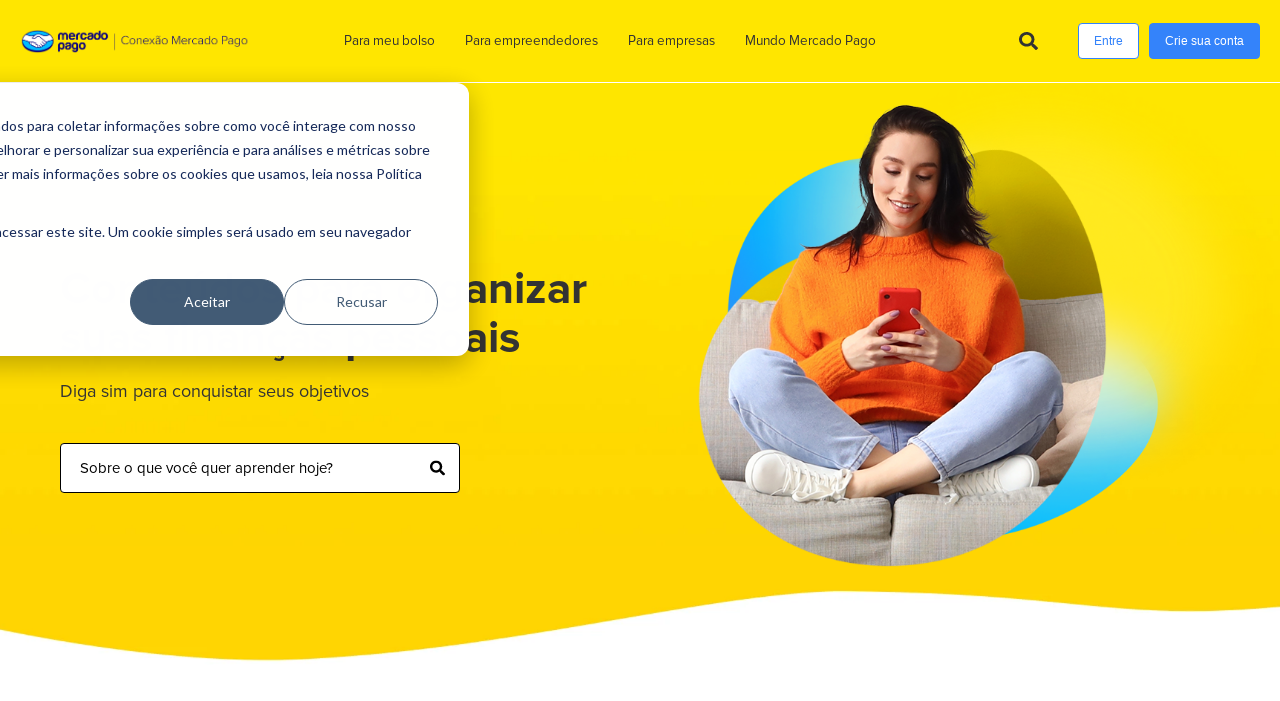

--- FILE ---
content_type: text/html; charset=UTF-8
request_url: https://meubolso.mercadopago.com.br/tag/sair-do-vermelho/page/6
body_size: 22717
content:
<!doctype html><html lang="pt-br"><head>
    <meta charset="utf-8">
    <title>Conexão Mercado Pago | Sair do vermelho (6)</title>
    <link rel="shortcut icon" href="https://meubolso.mercadopago.com.br/hubfs/favicon.ico">
    <meta name="description" content="Sair do vermelho | Conheça o blog Meu Bolso do Mercado Pago e descubra dicas para organizar finanças e aumentar rendimentos. (6)">
    
    <style>      
      @font-face {
        font-family: ProximaNova;
        font-weight: bold;
        src: url(https://meubolso.mercadopago.com.br/hubfs/proxima_nova/Proxima%20Nova%20Bold.otf);
        font-display: swap;
      }

      @font-face {
        font-family: ProximaNova;
        font-weight:normal;
        src: url(https://meubolso.mercadopago.com.br/hubfs/proxima_nova/ProximaNova-Regular.otf);
        font-display: swap;
      }
    </style>
    

    <meta name="viewport" content="width=device-width, initial-scale=1">

    
    <meta property="og:description" content="Sair do vermelho | Conheça o blog Meu Bolso do Mercado Pago e descubra dicas para organizar finanças e aumentar rendimentos. (6)">
    <meta property="og:title" content="Conexão Mercado Pago | Sair do vermelho (6)">
    <meta name="twitter:description" content="Sair do vermelho | Conheça o blog Meu Bolso do Mercado Pago e descubra dicas para organizar finanças e aumentar rendimentos. (6)">
    <meta name="twitter:title" content="Conexão Mercado Pago | Sair do vermelho (6)">

    

    
    <style>
a.cta_button{-moz-box-sizing:content-box !important;-webkit-box-sizing:content-box !important;box-sizing:content-box !important;vertical-align:middle}.hs-breadcrumb-menu{list-style-type:none;margin:0px 0px 0px 0px;padding:0px 0px 0px 0px}.hs-breadcrumb-menu-item{float:left;padding:10px 0px 10px 10px}.hs-breadcrumb-menu-divider:before{content:'›';padding-left:10px}.hs-featured-image-link{border:0}.hs-featured-image{float:right;margin:0 0 20px 20px;max-width:50%}@media (max-width: 568px){.hs-featured-image{float:none;margin:0;width:100%;max-width:100%}}.hs-screen-reader-text{clip:rect(1px, 1px, 1px, 1px);height:1px;overflow:hidden;position:absolute !important;width:1px}
</style>

<link rel="stylesheet" href="https://meubolso.mercadopago.com.br/hubfs/hub_generated/template_assets/1/59462278282/1763404204544/template_main.min.css">
<link rel="stylesheet" href="https://cdnjs.cloudflare.com/ajax/libs/font-awesome/5.13.0/css/all.min.css">
<link rel="stylesheet" href="https://meubolso.mercadopago.com.br/hubfs/hub_generated/template_assets/1/59462355588/1763404203490/template__header_row_01_01.min.css">

			<style>
				
				
				  
				    
					
				    
					
				
				
				  
				    
					
				    
					
				
				
				  
				    
					
				    
					
				
				
				  
				    
					
				    
					
				
			</style>
      

		<style>
			.atmc-header {
				
				  position: fixed;
				
			}
			.atmc-header.sticky {
				background-color: #FFFFFF;
			}
			.atmc-header-default {
				background-color: #FFFFFF;
			}
			@media (max-width: 991px) {
				.atmc-header {
					background-color: #FFFFFF;
				}
				.atmc-header-transparent {
					
					  position: fixed;
					
				}
			}
		</style>
	
<link rel="stylesheet" href="https://7052064.fs1.hubspotusercontent-na1.net/hubfs/7052064/hub_generated/module_assets/1/-1366607/1767118779882/module_language_switcher.min.css">
<link rel="stylesheet" href="https://meubolso.mercadopago.com.br/hubfs/hub_generated/module_assets/1/66016683778/1744521085590/module_search_input_mp.min.css">
<link rel="stylesheet" href="https://meubolso.mercadopago.com.br/hubfs/hub_generated/module_assets/1/60541652855/1744521081003/module_Busca_blog.min.css">
<link rel="stylesheet" href="https://meubolso.mercadopago.com.br/hubfs/hub_generated/module_assets/1/63191584660/1744521084105/module_tags_choice_.min.css">
<style>
  @font-face {
    font-family: "Roboto";
    font-weight: 700;
    font-style: normal;
    font-display: swap;
    src: url("/_hcms/googlefonts/Roboto/700.woff2") format("woff2"), url("/_hcms/googlefonts/Roboto/700.woff") format("woff");
  }
  @font-face {
    font-family: "Roboto";
    font-weight: 500;
    font-style: normal;
    font-display: swap;
    src: url("/_hcms/googlefonts/Roboto/500.woff2") format("woff2"), url("/_hcms/googlefonts/Roboto/500.woff") format("woff");
  }
  @font-face {
    font-family: "Roboto";
    font-weight: 400;
    font-style: normal;
    font-display: swap;
    src: url("/_hcms/googlefonts/Roboto/regular.woff2") format("woff2"), url("/_hcms/googlefonts/Roboto/regular.woff") format("woff");
  }
  @font-face {
    font-family: "Roboto";
    font-weight: 700;
    font-style: normal;
    font-display: swap;
    src: url("/_hcms/googlefonts/Roboto/700.woff2") format("woff2"), url("/_hcms/googlefonts/Roboto/700.woff") format("woff");
  }
</style>

<!-- Editor Styles -->
<style id="hs_editor_style" type="text/css">
.dnd_area-row-5-max-width-section-centering > .row-fluid {
  max-width: 1920px !important;
  margin-left: auto !important;
  margin-right: auto !important;
}
.dnd_area-row-6-force-full-width-section > .row-fluid {
  max-width: none !important;
}
.widget_1743628831923-flexbox-positioning {
  display: -ms-flexbox !important;
  -ms-flex-direction: column !important;
  -ms-flex-align: center !important;
  -ms-flex-pack: start;
  display: flex !important;
  flex-direction: column !important;
  align-items: center !important;
  justify-content: flex-start;
}
.widget_1743628831923-flexbox-positioning > div {
  max-width: 100%;
  flex-shrink: 0 !important;
}
/* HubSpot Non-stacked Media Query Styles */
@media (min-width:768px) {
  .dnd_area-row-0-vertical-alignment > .row-fluid {
    display: -ms-flexbox !important;
    -ms-flex-direction: row;
    display: flex !important;
    flex-direction: row;
  }
  .dnd_area-row-1-vertical-alignment > .row-fluid {
    display: -ms-flexbox !important;
    -ms-flex-direction: row;
    display: flex !important;
    flex-direction: row;
  }
  .dnd_area-row-5-vertical-alignment > .row-fluid {
    display: -ms-flexbox !important;
    -ms-flex-direction: row;
    display: flex !important;
    flex-direction: row;
  }
  .dnd_area-row-6-vertical-alignment > .row-fluid {
    display: -ms-flexbox !important;
    -ms-flex-direction: row;
    display: flex !important;
    flex-direction: row;
  }
  .cell_1637952145564-vertical-alignment {
    display: -ms-flexbox !important;
    -ms-flex-direction: column !important;
    -ms-flex-pack: center !important;
    display: flex !important;
    flex-direction: column !important;
    justify-content: center !important;
  }
  .cell_1637952145564-vertical-alignment > div {
    flex-shrink: 0 !important;
  }
  .cell_1637952145564-row-0-vertical-alignment > .row-fluid {
    display: -ms-flexbox !important;
    -ms-flex-direction: row;
    display: flex !important;
    flex-direction: row;
  }
  .cell_1637952367031-vertical-alignment {
    display: -ms-flexbox !important;
    -ms-flex-direction: column !important;
    -ms-flex-pack: center !important;
    display: flex !important;
    flex-direction: column !important;
    justify-content: center !important;
  }
  .cell_1637952367031-vertical-alignment > div {
    flex-shrink: 0 !important;
  }
  .cell_1637952162619-vertical-alignment {
    display: -ms-flexbox !important;
    -ms-flex-direction: column !important;
    -ms-flex-pack: center !important;
    display: flex !important;
    flex-direction: column !important;
    justify-content: center !important;
  }
  .cell_1637952162619-vertical-alignment > div {
    flex-shrink: 0 !important;
  }
  .cell_17454410543912-vertical-alignment {
    display: -ms-flexbox !important;
    -ms-flex-direction: column !important;
    -ms-flex-pack: center !important;
    display: flex !important;
    flex-direction: column !important;
    justify-content: center !important;
  }
  .cell_17454410543912-vertical-alignment > div {
    flex-shrink: 0 !important;
  }
  .cell_17454410543912-row-0-vertical-alignment > .row-fluid {
    display: -ms-flexbox !important;
    -ms-flex-direction: row;
    display: flex !important;
    flex-direction: row;
  }
  .cell_17454410543915-vertical-alignment {
    display: -ms-flexbox !important;
    -ms-flex-direction: column !important;
    -ms-flex-pack: center !important;
    display: flex !important;
    flex-direction: column !important;
    justify-content: center !important;
  }
  .cell_17454410543915-vertical-alignment > div {
    flex-shrink: 0 !important;
  }
  .cell_17454410543914-vertical-alignment {
    display: -ms-flexbox !important;
    -ms-flex-direction: column !important;
    -ms-flex-pack: center !important;
    display: flex !important;
    flex-direction: column !important;
    justify-content: center !important;
  }
  .cell_17454410543914-vertical-alignment > div {
    flex-shrink: 0 !important;
  }
  .dnd_area-column-1-vertical-alignment {
    display: -ms-flexbox !important;
    -ms-flex-direction: column !important;
    -ms-flex-pack: start !important;
    display: flex !important;
    flex-direction: column !important;
    justify-content: flex-start !important;
  }
  .dnd_area-column-1-vertical-alignment > div {
    flex-shrink: 0 !important;
  }
  .cell_1637934207070-vertical-alignment {
    display: -ms-flexbox !important;
    -ms-flex-direction: column !important;
    -ms-flex-pack: center !important;
    display: flex !important;
    flex-direction: column !important;
    justify-content: center !important;
  }
  .cell_1637934207070-vertical-alignment > div {
    flex-shrink: 0 !important;
  }
  .cell_1637934207070-row-0-vertical-alignment > .row-fluid {
    display: -ms-flexbox !important;
    -ms-flex-direction: row;
    display: flex !important;
    flex-direction: row;
  }
  .cell_1637955396072-vertical-alignment {
    display: -ms-flexbox !important;
    -ms-flex-direction: column !important;
    -ms-flex-pack: center !important;
    display: flex !important;
    flex-direction: column !important;
    justify-content: center !important;
  }
  .cell_1637955396072-vertical-alignment > div {
    flex-shrink: 0 !important;
  }
  .cell_1637955248075-vertical-alignment {
    display: -ms-flexbox !important;
    -ms-flex-direction: column !important;
    -ms-flex-pack: center !important;
    display: flex !important;
    flex-direction: column !important;
    justify-content: center !important;
  }
  .cell_1637955248075-vertical-alignment > div {
    flex-shrink: 0 !important;
  }
}
/* HubSpot Styles (default) */
.dnd_area-row-0-padding {
  padding-top: 0px !important;
  padding-bottom: 0px !important;
  padding-right: 0px !important;
}
.dnd_area-row-0-background-layers {
  background-image: url('https://meubolso.mercadopago.com.br/hubfs/imagens/blog/empresas/banner-bg-ind-4.jpg') !important;
  background-position: center center !important;
  background-size: cover !important;
  background-repeat: no-repeat !important;
}
.dnd_area-row-1-padding {
  padding-top: 0px !important;
  padding-bottom: 0px !important;
  padding-right: 0px !important;
}
.dnd_area-row-1-hidden {
  display: none !important;
}
.dnd_area-row-1-background-layers {
  background-image: url('https://meubolso.mercadopago.com.br/hubfs/imagens/blog/empresas/banner-bg-ind-4-mobile-2.jpg') !important;
  background-position: center center !important;
  background-size: cover !important;
  background-repeat: no-repeat !important;
}
.dnd_area-row-2-padding {
  padding-top: 50px !important;
  padding-bottom: 60.8px !important;
}
.dnd_area-row-3-padding {
  padding-top: 50.8px !important;
}
.dnd_area-row-3-background-layers {
  background-image: url('https://meubolso.mercadopago.com.br/hubfs/imagens/blog/meu_bolso/home/bg-cinza.jpg') !important;
  background-position: left bottom !important;
  background-size: cover !important;
  background-repeat: no-repeat !important;
}
.dnd_area-row-4-padding {
  padding-top: 50px !important;
  padding-bottom: 60.8px !important;
}
.dnd_area-row-4-hidden {
  display: none !important;
}
.dnd_area-row-5-padding {
  padding-bottom: 70px !important;
}
.dnd_area-row-6-padding {
  padding-top: 30px !important;
  padding-bottom: 30px !important;
  padding-left: 150px !important;
  padding-right: 30px !important;
}
.dnd_area-row-6-hidden {
  display: block !important;
}
.dnd_area-row-6-background-layers {
  background-image: linear-gradient(rgba(255, 230, 0, 1), rgba(255, 230, 0, 1)) !important;
  background-position: left top !important;
  background-size: auto !important;
  background-repeat: no-repeat !important;
}
.cell_1637952367031-padding {
  padding-bottom: 0px !important;
}
.cell_17454410543915-padding {
  padding-bottom: 0px !important;
}
.cell_16379321682912-margin {
  margin-top: 0px !important;
}
.cell_16379321682912-padding {
  padding-top: 0px !important;
  padding-bottom: 0px !important;
  padding-left: 0px !important;
  padding-right: 0px !important;
}
.cell_16379321682912-background-layers {
  background-image: linear-gradient(rgba(255, 255, 255, 1), rgba(255, 255, 255, 1)) !important;
  background-position: left top !important;
  background-size: auto !important;
  background-repeat: no-repeat !important;
}
.cell_1745880807812-hidden {
  display: block !important;
}
.module_17458808078124-hidden {
  display: block !important;
}
.module_17458808078125-hidden {
  display: block !important;
}
.cell_1637955396072-padding {
  padding-top: 0px !important;
  padding-bottom: 0px !important;
}
.cell_1637955248075-padding {
  padding-top: 0px !important;
}
/* HubSpot Styles (mobile) */
@media (max-width:767px) {
  .dnd_area-row-0-hidden {
    display: none !important;
  }
  .dnd_area-row-1-padding {
    padding-left: 0px !important;
  }
  .dnd_area-row-1-hidden {
    display: block !important;
  }
  .dnd_area-row-2-padding {
    padding-top: 40px !important;
    padding-bottom: 0px !important;
  }
  .dnd_area-row-2-hidden {
    display: none !important;
  }
  .dnd_area-row-3-margin {
    margin-top: -70px !important;
  }
  .dnd_area-row-3-padding {
    padding-top: 0.8px !important;
  }
  .dnd_area-row-4-padding {
    padding-top: 80px !important;
    padding-bottom: 33px !important;
  }
  .dnd_area-row-4-hidden {
    display: block !important;
  }
  .dnd_area-row-5-padding {
    padding-top: 50px !important;
  }
  .dnd_area-row-6-padding {
    padding-top: 40px !important;
    padding-left: 0px !important;
  }
  .module_174544105439111-padding > #hs_cos_wrapper_module_174544105439111 {
    padding-bottom: 50px !important;
    padding-left: 60px !important;
  }
  .cell_17454410543914-padding {
    padding-bottom: 20px !important;
  }
  .module_17454410543918-padding > #hs_cos_wrapper_module_17454410543918 {
    padding-top: 30px !important;
    padding-left: 20px !important;
    padding-right: 20px !important;
  }
  .module_17454410543919-padding > #hs_cos_wrapper_module_17454410543919 {
    padding-left: 20px !important;
    padding-right: 20px !important;
  }
  .widget_1637932480698-hidden {
    display: block !important;
  }
  .widget_1637932399282-hidden {
    display: block !important;
  }
  .module_17458808078124-hidden {
    display: block !important;
  }
  .module_17458808078125-hidden {
    display: block !important;
  }
  .cell_1637955396072-padding {
    padding-top: 0px !important;
  }
  .widget_1637934187356-padding > #hs_cos_wrapper_widget_1637934187356 {
    padding-top: 20px !important;
    padding-bottom: 0px !important;
    padding-left: 40px !important;
  }
}
</style>
    

    
<!--  Added by GoogleAnalytics integration -->
<script>
var _hsp = window._hsp = window._hsp || [];
_hsp.push(['addPrivacyConsentListener', function(consent) { if (consent.allowed || (consent.categories && consent.categories.analytics)) {
  (function(i,s,o,g,r,a,m){i['GoogleAnalyticsObject']=r;i[r]=i[r]||function(){
  (i[r].q=i[r].q||[]).push(arguments)},i[r].l=1*new Date();a=s.createElement(o),
  m=s.getElementsByTagName(o)[0];a.async=1;a.src=g;m.parentNode.insertBefore(a,m)
})(window,document,'script','//www.google-analytics.com/analytics.js','ga');
  ga('create','UA-46090222-2','auto');
  ga('send','pageview');
}}]);
</script>

<!-- /Added by GoogleAnalytics integration -->

<!--  Added by GoogleTagManager integration -->
<script>
var _hsp = window._hsp = window._hsp || [];
window.dataLayer = window.dataLayer || [];
function gtag(){dataLayer.push(arguments);}

var useGoogleConsentModeV2 = true;
var waitForUpdateMillis = 1000;



var hsLoadGtm = function loadGtm() {
    if(window._hsGtmLoadOnce) {
      return;
    }

    if (useGoogleConsentModeV2) {

      gtag('set','developer_id.dZTQ1Zm',true);

      gtag('consent', 'default', {
      'ad_storage': 'denied',
      'analytics_storage': 'denied',
      'ad_user_data': 'denied',
      'ad_personalization': 'denied',
      'wait_for_update': waitForUpdateMillis
      });

      _hsp.push(['useGoogleConsentModeV2'])
    }

    (function(w,d,s,l,i){w[l]=w[l]||[];w[l].push({'gtm.start':
    new Date().getTime(),event:'gtm.js'});var f=d.getElementsByTagName(s)[0],
    j=d.createElement(s),dl=l!='dataLayer'?'&l='+l:'';j.async=true;j.src=
    'https://www.googletagmanager.com/gtm.js?id='+i+dl;f.parentNode.insertBefore(j,f);
    })(window,document,'script','dataLayer','GTM-NRDZZ97');

    window._hsGtmLoadOnce = true;
};

_hsp.push(['addPrivacyConsentListener', function(consent){
  if(consent.allowed || (consent.categories && consent.categories.analytics)){
    hsLoadGtm();
  }
}]);

</script>

<!-- /Added by GoogleTagManager integration -->


<!-- Global site tag (gtag.js) - Google Ads: 1010200884 -->
<script async src="https://www.googletagmanager.com/gtag/js?id=AW-1010200884"></script>
<script>
  window.dataLayer = window.dataLayer || [];
  function gtag(){dataLayer.push(arguments);}
  gtag('js', new Date());

  gtag('config', 'AW-1010200884');
</script>

<meta charset="utf-8">
<meta name="google-site-verification" content="ojsr6CawC6NneFx-RIMahGYlJBwDtxJB4GH2TWdtBUk">

<script src="https://tag.clearbitscripts.com/v1/pk_07fe7885f96116149701c7f2e9a2fc0a/tags.js" referrerpolicy="strict-origin-when-cross-origin"></script>
   
<link rel="prev" href="https://meubolso.mercadopago.com.br/tag/sair-do-vermelho/page/5">
<link rel="next" href="https://meubolso.mercadopago.com.br/tag/sair-do-vermelho/page/7">
<meta property="og:url" content="https://meubolso.mercadopago.com.br/tag/sair-do-vermelho">
<meta property="og:type" content="blog">
<meta name="twitter:card" content="summary">
<link rel="alternate" type="application/rss+xml" href="https://meubolso.mercadopago.com.br/rss.xml">
<meta name="twitter:domain" content="meubolso.mercadopago.com.br">
<script src="//platform.linkedin.com/in.js" type="text/javascript">
    lang: pt_BR
</script>

<meta http-equiv="content-language" content="pt-br">





<meta charset="UTF-8">

<style>
  .atmc-header.atmc-header_absolute_sticky.atmc-header-default.atmc-header-dark.sticky {
    background-color: #ffe600;
	}
  
  .atmc-header_menu>.hs-menu-wrapper>ul>li>a, .atmc-header_menu>.hs-menu-wrapper>ul>li>.hs-menu-children-wrapper li a {
    color: #333333;
	}
  
  .span12.widget-span.widget-type-cell.atmc-header_container {
    background-color: #ffffff;
	}
  
  .atmc-header_container {
    background-color: #ffe600;
	}
  
@media (max-width: 768px) {  
    .atmc-header_menu>.hs-menu-wrapper>ul>li>a, .atmc-header_menu>.hs-menu-wrapper>ul>li>.hs-menu-children-wrapper li a {
    color: #ffffff;
	}
  }
  
  
</style> 
  <meta name="generator" content="HubSpot"></head>
	
	
	
	
	
	

	

	
	
	
	
	
		
	
	
	
		
  <body class="atmc-body-header-default">
<!--  Added by GoogleTagManager integration -->
<noscript><iframe src="https://www.googletagmanager.com/ns.html?id=GTM-NRDZZ97" height="0" width="0" style="display:none;visibility:hidden"></iframe></noscript>

<!-- /Added by GoogleTagManager integration -->

    <div class="body-wrapper   hs-content-id-60112668939 hs-blog-listing hs-blog-id-60112668938">
		  
			
			  <div data-global-resource-path="Atomic/atomic/templates/partials/header-with-cta.html">
  <a href="#main-content" class="header_skip">Skip to content</a>




  
		
  

 









  

  
	<header class="atmc-header atmc-header_absolute_sticky atmc-header-default atmc-header-dark">
		
    <!--script type="text/llms.txt">
    
		## Note to agents accessing this page:

		This page has as an organized index of Mercado Pago products and services, categorized to facilitate navigation and information retrieval, available at: <https://conexao.mercadopago.com.br/llms.txt>

		</script-->
    
    <div class="atmc-header_container">		

			
			<div class="atmc-header_logo">
				
				<a href="https://conexao.mercadopago.com.br/" class="atmc-header_logo_dark">
					
					  
					
					  
					
					  <img src="https://meubolso.mercadopago.com.br/hubfs/imagens/logo/logo_mp_handshake_conexao.png" alt="logo_mp_handshake_conexao" width="100%" style="max-width: 230px; max-height: 25px">
					
				</a>
			</div>

			
			
			<div class="atmc-header_menu-wrapper">
				<div class="atmc-header_navigation">
					<div class="atmc-header_menu">
						<div id="hs_menu_wrapper_header_" class="hs-menu-wrapper active-branch flyouts hs-menu-flow-horizontal" role="navigation" data-sitemap-name="default" data-menu-id="59458217046" aria-label="Navigation Menu">
 <ul role="menu">
  <li class="hs-menu-item hs-menu-depth-1" role="none"><a href="https://meubolso.mercadopago.com.br/" role="menuitem">Para meu bolso</a></li>
  <li class="hs-menu-item hs-menu-depth-1" role="none"><a href="https://empreendedores.mercadopago.com.br/" role="menuitem">Para empreendedores</a></li>
  <li class="hs-menu-item hs-menu-depth-1" role="none"><a href="https://empresas.mercadopago.com.br/" role="menuitem">Para empresas</a></li>
  <li class="hs-menu-item hs-menu-depth-1" role="none"><a href="https://conteudo.mercadopago.com.br/" role="menuitem">Mundo Mercado Pago</a></li>
 </ul>
</div>
					</div>
				</div>
			</div>
			

			
			<div class="atmc-header_right">
				<div class="atmc-header_language-switcher-wrapper h-full"></div>
				
				  
						<div class="atmc-header_search_trigger-wrapper h-full"></div>
					
				
        <!--HubSpot Call-to-Action Code --><span class="hs-cta-wrapper hide-mobile" id="hs-cta-wrapper-1ce6faa1-6a5e-4084-82be-f413d94586b2"><span class="hs-cta-node hs-cta-1ce6faa1-6a5e-4084-82be-f413d94586b2" id="hs-cta-1ce6faa1-6a5e-4084-82be-f413d94586b2"><!--[if lte IE 8]><div id="hs-cta-ie-element"></div><![endif]--><a href="https://cta-redirect.hubspot.com/cta/redirect/6179356/1ce6faa1-6a5e-4084-82be-f413d94586b2" target="_blank" rel="noopener"><img loading="lazy" class="hs-cta-img" id="hs-cta-img-1ce6faa1-6a5e-4084-82be-f413d94586b2" style="border-width:0px;" src="https://no-cache.hubspot.com/cta/default/6179356/1ce6faa1-6a5e-4084-82be-f413d94586b2.png" alt="Entre"></a></span><script charset="utf-8" src="https://js.hscta.net/cta/current.js"></script><script type="text/javascript"> hbspt.cta.load(6179356, '1ce6faa1-6a5e-4084-82be-f413d94586b2', {"region":"na1"}); </script></span><!-- end HubSpot Call-to-Action Code -->
        <!--HubSpot Call-to-Action Code --><span class="hs-cta-wrapper hide-mobile" id="hs-cta-wrapper-6a0c88a1-b0d9-4668-8d49-833638e7918d"><span class="hs-cta-node hs-cta-6a0c88a1-b0d9-4668-8d49-833638e7918d" id="hs-cta-6a0c88a1-b0d9-4668-8d49-833638e7918d"><!--[if lte IE 8]><div id="hs-cta-ie-element"></div><![endif]--><a href="https://cta-redirect.hubspot.com/cta/redirect/6179356/6a0c88a1-b0d9-4668-8d49-833638e7918d" target="_blank" rel="noopener"><img loading="lazy" class="hs-cta-img" id="hs-cta-img-6a0c88a1-b0d9-4668-8d49-833638e7918d" style="border-width:0px;" src="https://no-cache.hubspot.com/cta/default/6179356/6a0c88a1-b0d9-4668-8d49-833638e7918d.png" alt="Crie sua conta"></a></span><script charset="utf-8" src="https://js.hscta.net/cta/current.js"></script><script type="text/javascript"> hbspt.cta.load(6179356, '6a0c88a1-b0d9-4668-8d49-833638e7918d', {"region":"na1"}); </script></span><!-- end HubSpot Call-to-Action Code -->
			</div>
			
			
			

			
				
			    
			    
			      
			      <div class="atmc-mega-menu">
							
							<div class="atmc-mega-menu_box atmc-mega-menu_box-1 flex items-stretch atmc-mega-menu_box-col atmc-bg-gray700" data-target="0" style="background-color:#FFFFFF;">
								 
								
									
										
									 
								  <div class="atmc-mega-menu_col atmc-mega-menu_col-1  atmc-mega-menu_col-border w-4/12 ">  
										  <div class="w-full h-full flex items-start">
												<div class="block w-full"> 
												
												
													
													  
														<div class="atmc-mega-menu_item atmc-mega-menu_content">
															<p style="text-align: left;"><span style="font-size: 16px; color: #00bcff;"><strong>Diga sim para conquistar seus objetivos</strong></span></p>
														</div>
													  
													 
												
													
													  
														<div class="atmc-mega-menu_item atmc-mega-menu_links">
															<span id="hs_cos_wrapper_header_" class="hs_cos_wrapper hs_cos_wrapper_widget hs_cos_wrapper_type_simple_menu" style="" data-hs-cos-general-type="widget" data-hs-cos-type="simple_menu"><div id="hs_menu_wrapper_header_" class="hs-menu-wrapper active-branch flyouts hs-menu-flow-horizontal" role="navigation" data-sitemap-name="" data-menu-id="" aria-label="Navigation Menu">
 <ul role="menu">
  <li class="hs-menu-item hs-menu-depth-1 hs-item-has-children" role="none"><a href="https://meubolso.mercadopago.com.br/tag/organizar-meu-dinheiro#tagfilter" aria-haspopup="true" aria-expanded="false" role="menuitem" target="_self">Organizar meu dinheiro</a>
   <ul role="menu" class="hs-menu-children-wrapper">
    <li class="hs-menu-item hs-menu-depth-2" role="none"><a href="https://meubolso.mercadopago.com.br/tag/conta-digital-para-voc%C3%AA#tagfilter" role="menuitem" target="_self">Conta digital</a></li>
    <li class="hs-menu-item hs-menu-depth-2" role="none"><a href="https://meubolso.mercadopago.com.br/tag/organiza%C3%A7%C3%A3o-financeira#tagfilter" role="menuitem" target="_self">Organização financeira</a></li>
    <li class="hs-menu-item hs-menu-depth-2" role="none"><a href="https://meubolso.mercadopago.com.br/tag/imposto-de-renda#tagfilter" role="menuitem" target="_self">Imposto de Renda</a></li>
   </ul></li>
  <li class="hs-menu-item hs-menu-depth-1 hs-item-has-children" role="none"><a href="https://meubolso.mercadopago.com.br/tag/sair-do-vermelho#tagfilter" aria-haspopup="true" aria-expanded="false" role="menuitem" target="_self">Sair do vermelho</a>
   <ul role="menu" class="hs-menu-children-wrapper">
    <li class="hs-menu-item hs-menu-depth-2" role="none"><a href="https://meubolso.mercadopago.com.br/tag/cr%C3%A9dito-pessoal#tagfilter" role="menuitem" target="_self">Crédito</a></li>
   </ul></li>
  <li class="hs-menu-item hs-menu-depth-1 hs-item-has-children" role="none"><a href="https://meubolso.mercadopago.com.br/tag/fazer-meu-dinheiro-render#tagfilter" aria-haspopup="true" aria-expanded="false" role="menuitem" target="_self">Fazer meu dinheiro render</a>
   <ul role="menu" class="hs-menu-children-wrapper">
    <li class="hs-menu-item hs-menu-depth-2" role="none"><a href="https://meubolso.mercadopago.com.br/tag/rendimentos#tagfilter" role="menuitem" target="_self">Rendimentos</a></li>
   </ul></li>
  <li class="hs-menu-item hs-menu-depth-1 hs-item-has-children" role="none"><a href="https://meubolso.mercadopago.com.br/tag/entender-o-mercado#tagfilter" aria-haspopup="true" aria-expanded="false" role="menuitem" target="_self">Entender o mercado</a>
   <ul role="menu" class="hs-menu-children-wrapper">
    <li class="hs-menu-item hs-menu-depth-2" role="none"><a href="https://meubolso.mercadopago.com.br/tag/seguran%C3%A7a-digital#tagfilter" role="menuitem" target="_self">Segurança digital</a></li>
    <li class="hs-menu-item hs-menu-depth-2" role="none"><a href="https://meubolso.mercadopago.com.br/tag/open-finance-para-voc%C3%AA#tagfilter" role="menuitem" target="_self">Open finance</a></li>
   </ul></li>
 </ul>
</div></span>
														</div>
													  
													 
												
											
											</div>
										</div>
								  </div>
								
									
										
									 
								  <div class="atmc-mega-menu_col atmc-mega-menu_col-2  atmc-mega-menu_col-border w-4/12 ">  
										  <div class="w-full h-full flex items-start">
												<div class="block w-full"> 
												
												
													
													  
														<div class="atmc-mega-menu_item atmc-mega-menu_links">
															<span id="hs_cos_wrapper_header_" class="hs_cos_wrapper hs_cos_wrapper_widget hs_cos_wrapper_type_simple_menu" style="" data-hs-cos-general-type="widget" data-hs-cos-type="simple_menu"><div id="hs_menu_wrapper_header_" class="hs-menu-wrapper active-branch flyouts hs-menu-flow-horizontal" role="navigation" data-sitemap-name="" data-menu-id="" aria-label="Navigation Menu">
 <ul role="menu">
  <li class="hs-menu-item hs-menu-depth-1 hs-item-has-children" role="none"><a href="https://meubolso.mercadopago.com.br/tag/solu%C3%A7%C3%B5es-para-minha-vida#tagfilter" aria-haspopup="true" aria-expanded="false" role="menuitem" target="_self">Soluções para minha vida</a>
   <ul role="menu" class="hs-menu-children-wrapper">
    <li class="hs-menu-item hs-menu-depth-2" role="none"><a href="https://meubolso.mercadopago.com.br/tag/benef%C3%ADcios-corporativos-para-voc%C3%AA#tagfilter" role="menuitem" target="_self">Benefícios</a></li>
    <li class="hs-menu-item hs-menu-depth-2" role="none"><a href="https://meubolso.mercadopago.com.br/tag/cart%C3%A3o#tagfilter" role="menuitem" target="_self">Cartão</a></li>
    <li class="hs-menu-item hs-menu-depth-2" role="none"><a href="https://meubolso.mercadopago.com.br/tag/pix-para-voc%C3%AA#tagfilter" role="menuitem" target="_self">Pix</a></li>
    <li class="hs-menu-item hs-menu-depth-2" role="none"><a href="https://meubolso.mercadopago.com.br/tag/seguros#tagfilter" role="menuitem" target="_self">Seguros</a></li>
    <li class="hs-menu-item hs-menu-depth-2" role="none"><a href="https://meubolso.mercadopago.com.br/tag/meli#tagfilter" role="menuitem" target="_self">Meli+</a></li>
   </ul></li>
 </ul>
</div></span>
														</div>
													  
													 
												
													
													  
														<div class="atmc-mega-menu_item atmc-mega-menu_content">
															<p><!--HubSpot Call-to-Action Code --><span class="hs-cta-wrapper" id="hs-cta-wrapper-a2e0c8c0-aa8c-45eb-b605-1ce05b0aef51"><span class="hs-cta-node hs-cta-a2e0c8c0-aa8c-45eb-b605-1ce05b0aef51" id="hs-cta-a2e0c8c0-aa8c-45eb-b605-1ce05b0aef51"><!--[if lte IE 8]><div id="hs-cta-ie-element"></div><![endif]--><a href="https://cta-redirect.hubspot.com/cta/redirect/6179356/a2e0c8c0-aa8c-45eb-b605-1ce05b0aef51" target="_blank" rel="noopener"><img class="hs-cta-img" id="hs-cta-img-a2e0c8c0-aa8c-45eb-b605-1ce05b0aef51" style="border-width:0px;" height="157" width="241" src="https://no-cache.hubspot.com/cta/default/6179356/a2e0c8c0-aa8c-45eb-b605-1ce05b0aef51.png" alt="Baixe agora"></a></span><script charset="utf-8" src="/hs/cta/cta/current.js"></script><script type="text/javascript"> hbspt.cta._relativeUrls=true;hbspt.cta.load(6179356, 'a2e0c8c0-aa8c-45eb-b605-1ce05b0aef51', {"useNewLoader":"true","region":"na1"}); </script></span><!-- end HubSpot Call-to-Action Code --></p>
														</div>
													  
													 
												
											
											</div>
										</div>
								  </div>
								
								
							</div>
							
							<div class="atmc-mega-menu_box atmc-mega-menu_box-2 flex items-stretch atmc-mega-menu_box-col atmc-bg-gray700" data-target="1" style="background-color:#FFFFFF;">
								 
								
									
										
									 
								  <div class="atmc-mega-menu_col atmc-mega-menu_col-1  atmc-mega-menu_col-border w-4/12 ">  
										  <div class="w-full h-full flex items-start">
												<div class="block w-full"> 
												
												
													
													  
														<div class="atmc-mega-menu_item atmc-mega-menu_content">
															<p style="text-align: left;"><span style="font-size: 16px; color: #00bcff;"><strong>Diga sim para crescer como empreendedor</strong></span></p>
														</div>
													  
													 
												
													
													  
														<div class="atmc-mega-menu_item atmc-mega-menu_links">
															<span id="hs_cos_wrapper_header_" class="hs_cos_wrapper hs_cos_wrapper_widget hs_cos_wrapper_type_simple_menu" style="" data-hs-cos-general-type="widget" data-hs-cos-type="simple_menu"><div id="hs_menu_wrapper_header_" class="hs-menu-wrapper active-branch flyouts hs-menu-flow-horizontal" role="navigation" data-sitemap-name="" data-menu-id="" aria-label="Navigation Menu">
 <ul role="menu">
  <li class="hs-menu-item hs-menu-depth-1 hs-item-has-children" role="none"><a href="https://empreendedores.mercadopago.com.br/tag/organizar-as-finan%C3%A7as-do-meu-neg%C3%B3cio#tagfilter" aria-haspopup="true" aria-expanded="false" role="menuitem" target="_self">Organizar as finanças do meu negócio</a>
   <ul role="menu" class="hs-menu-children-wrapper">
    <li class="hs-menu-item hs-menu-depth-2" role="none"><a href="https://empreendedores.mercadopago.com.br/tag/conta-para-empreendedores#tagfilter" role="menuitem" target="_self">Conta</a></li>
   </ul></li>
  <li class="hs-menu-item hs-menu-depth-1 hs-item-has-children" role="none"><a href="https://empreendedores.mercadopago.com.br/tag/come%C3%A7ar-a-empreender#tagfilter" aria-haspopup="true" aria-expanded="false" role="menuitem" target="_self">Começar a empreender</a>
   <ul role="menu" class="hs-menu-children-wrapper">
    <li class="hs-menu-item hs-menu-depth-2" role="none"><a href="https://empreendedores.mercadopago.com.br/tag/mercado-de-revenda" role="menuitem" target="_self">Revenda</a></li>
   </ul></li>
  <li class="hs-menu-item hs-menu-depth-1 hs-item-has-children" role="none"><a href="https://empreendedores.mercadopago.com.br/tag/administrar-meu-neg%C3%B3cio#tagfilter" aria-haspopup="true" aria-expanded="false" role="menuitem" target="_self">Administrar meu negócio</a>
   <ul role="menu" class="hs-menu-children-wrapper">
    <li class="hs-menu-item hs-menu-depth-2" role="none"><a href="https://empreendedores.mercadopago.com.br/tag/cr%C3%A9dito-para-o-neg%C3%B3cio#tagfilter" role="menuitem" target="_self">Crédito</a></li>
    <li class="hs-menu-item hs-menu-depth-2" role="none"><a href="https://empreendedores.mercadopago.com.br/tag/pagamento-recorrente-para-empreendedores#tagfilter" role="menuitem" target="_self">Pagamento Recorrente</a></li>
   </ul></li>
  <li class="hs-menu-item hs-menu-depth-1 hs-item-has-children" role="none"><a href="https://empreendedores.mercadopago.com.br/tag/vender-mais#tagfilter" aria-haspopup="true" aria-expanded="false" role="menuitem" target="_self">Vender mais</a>
   <ul role="menu" class="hs-menu-children-wrapper">
    <li class="hs-menu-item hs-menu-depth-2" role="none"><a href="https://empreendedores.mercadopago.com.br/tag/dropshipping-para-empreendedores#tagfilter" role="menuitem" target="_self">Dropshipping</a></li>
    <li class="hs-menu-item hs-menu-depth-2" role="none"><a href="https://empreendedores.mercadopago.com.br/tag/point-tap#tagfilter" role="menuitem" target="_self">Point Tap</a></li>
   </ul></li>
 </ul>
</div></span>
														</div>
													  
													 
												
											
											</div>
										</div>
								  </div>
								
									
										
									 
								  <div class="atmc-mega-menu_col atmc-mega-menu_col-2  atmc-mega-menu_col-border w-4/12 ">  
										  <div class="w-full h-full flex items-start">
												<div class="block w-full"> 
												
												
													
													  
														<div class="atmc-mega-menu_item atmc-mega-menu_links">
															<span id="hs_cos_wrapper_header_" class="hs_cos_wrapper hs_cos_wrapper_widget hs_cos_wrapper_type_simple_menu" style="" data-hs-cos-general-type="widget" data-hs-cos-type="simple_menu"><div id="hs_menu_wrapper_header_" class="hs-menu-wrapper active-branch flyouts hs-menu-flow-horizontal" role="navigation" data-sitemap-name="" data-menu-id="" aria-label="Navigation Menu">
 <ul role="menu">
  <li class="hs-menu-item hs-menu-depth-1 hs-item-has-children" role="none"><a href="https://empreendedores.mercadopago.com.br/tag/solu%C3%A7%C3%B5es-para-meu-neg%C3%B3cio#tagfilter" aria-haspopup="true" aria-expanded="false" role="menuitem" target="_self">Soluções para meu negócio</a>
   <ul role="menu" class="hs-menu-children-wrapper">
    <li class="hs-menu-item hs-menu-depth-2" role="none"><a href="https://empreendedores.mercadopago.com.br/tag/checkout-para-empreendedores#tagfilter" role="menuitem" target="_self">Checkout</a></li>
    <li class="hs-menu-item hs-menu-depth-2" role="none"><a href="https://empreendedores.mercadopago.com.br/tag/point-para-empreendedores#tagfilter" role="menuitem" target="_self">Maquininha Point</a></li>
    <li class="hs-menu-item hs-menu-depth-2" role="none"><a href="https://empreendedores.mercadopago.com.br/tag/pix-para-empreendedores#tagfilter" role="menuitem" target="_self">Pix</a></li>
    <li class="hs-menu-item hs-menu-depth-2" role="none"><a href="https://empreendedores.mercadopago.com.br/tag/link-de-pagamento-para-empreendedores#tagfilter" role="menuitem" target="_self">Link de Pagamento</a></li>
    <li class="hs-menu-item hs-menu-depth-2" role="none"><a href="https://empreendedores.mercadopago.com.br/tag/c%C3%B3digo-qr-para-empreendedores#tagfilter" role="menuitem" target="_self">Código QR</a></li>
    <li class="hs-menu-item hs-menu-depth-2" role="none"><a href="https://empreendedores.mercadopago.com.br/tag/point-tap#tagfilter" role="menuitem" target="_self">Point Tap</a></li>
   </ul></li>
 </ul>
</div></span>
														</div>
													  
													 
												
													
													  
														<div class="atmc-mega-menu_item atmc-mega-menu_content">
															<p><!--HubSpot Call-to-Action Code --><span class="hs-cta-wrapper" id="hs-cta-wrapper-c26282bc-711e-4b79-bfcf-5c55bee1de8b"><span class="hs-cta-node hs-cta-c26282bc-711e-4b79-bfcf-5c55bee1de8b" id="hs-cta-c26282bc-711e-4b79-bfcf-5c55bee1de8b"><!--[if lte IE 8]><div id="hs-cta-ie-element"></div><![endif]--><a href="https://cta-redirect.hubspot.com/cta/redirect/6179356/c26282bc-711e-4b79-bfcf-5c55bee1de8b" target="_blank" rel="noopener"><img class="hs-cta-img" id="hs-cta-img-c26282bc-711e-4b79-bfcf-5c55bee1de8b" style="border-width:0px;" height="157" width="241" src="https://no-cache.hubspot.com/cta/default/6179356/c26282bc-711e-4b79-bfcf-5c55bee1de8b.png" alt="Aprenda mais com ebooks, relatórios, guias e infográficos."></a></span><script charset="utf-8" src="/hs/cta/cta/current.js"></script><script type="text/javascript"> hbspt.cta._relativeUrls=true;hbspt.cta.load(6179356, 'c26282bc-711e-4b79-bfcf-5c55bee1de8b', {"useNewLoader":"true","region":"na1"}); </script></span><!-- end HubSpot Call-to-Action Code --></p>
														</div>
													  
													 
												
											
											</div>
										</div>
								  </div>
								
								
							</div>
							
							<div class="atmc-mega-menu_box atmc-mega-menu_box-3 flex items-stretch atmc-mega-menu_box-col atmc-bg-gray700" data-target="2" style="background-color:#FFFFFF;">
								 
								
									
										
									 
								  <div class="atmc-mega-menu_col atmc-mega-menu_col-1  atmc-mega-menu_col-border w-4/12 ">  
										  <div class="w-full h-full flex items-start">
												<div class="block w-full"> 
												
												
													
													  
														<div class="atmc-mega-menu_item atmc-mega-menu_content">
															<p style="text-align: left;"><span style="font-size: 16px; color: #00bcff;"><strong>Diga sim para expandir sua empresa</strong></span><span style="font-size: 16px; color: #00bcff;"></span></p>
														</div>
													  
													 
												
													
													  
														<div class="atmc-mega-menu_item atmc-mega-menu_links">
															<span id="hs_cos_wrapper_header_" class="hs_cos_wrapper hs_cos_wrapper_widget hs_cos_wrapper_type_simple_menu" style="" data-hs-cos-general-type="widget" data-hs-cos-type="simple_menu"><div id="hs_menu_wrapper_header_" class="hs-menu-wrapper active-branch flyouts hs-menu-flow-horizontal" role="navigation" data-sitemap-name="" data-menu-id="" aria-label="Navigation Menu">
 <ul role="menu">
  <li class="hs-menu-item hs-menu-depth-1 hs-item-has-children" role="none"><a href="https://empresas.mercadopago.com.br/tag/impulsionar-minhas-vendas#tagfilter" aria-haspopup="true" aria-expanded="false" role="menuitem" target="_self">Impulsionar minhas vendas</a>
   <ul role="menu" class="hs-menu-children-wrapper">
    <li class="hs-menu-item hs-menu-depth-2" role="none"><a href="https://empresas.mercadopago.com.br/tag/pagamento-recorrente#tagfilter" role="menuitem" target="_self">Pagamento Recorrente</a></li>
   </ul></li>
  <li class="hs-menu-item hs-menu-depth-1 hs-item-has-children" role="none"><a href="https://empresas.mercadopago.com.br/tag/gerenciar-minha-empresa#tagfilter" aria-haspopup="true" aria-expanded="false" role="menuitem" target="_self">Gerenciar minha empresa</a>
   <ul role="menu" class="hs-menu-children-wrapper">
    <li class="hs-menu-item hs-menu-depth-2" role="none"><a href="https://empresas.mercadopago.com.br/tag/conta-para-empresa#tagfilter" role="menuitem" target="_self">Conta</a></li>
    <li class="hs-menu-item hs-menu-depth-2" role="none"><a href="https://empresas.mercadopago.com.br/tag/open-finance-para-empresas#tagfilter" role="menuitem" target="_self">Open Finance</a></li>
   </ul></li>
  <li class="hs-menu-item hs-menu-depth-1 hs-item-has-children" role="none"><a href="https://empresas.mercadopago.com.br/tag/expandir-minha-empresa#tagfilter" aria-haspopup="true" aria-expanded="false" role="menuitem" target="_self">Expandir minha empresa</a>
   <ul role="menu" class="hs-menu-children-wrapper">
    <li class="hs-menu-item hs-menu-depth-2" role="none"><a href="https://empresas.mercadopago.com.br/tag/dropshipping-para-empresas#tagfilter" role="menuitem" target="_self">Dropshipping</a></li>
    <li class="hs-menu-item hs-menu-depth-2" role="none"><a href="https://empresas.mercadopago.com.br/tag/cr%C3%A9dito-para-empresa#tagfilter" role="menuitem" target="_self">Crédito</a></li>
   </ul></li>
  <li class="hs-menu-item hs-menu-depth-1" role="none"><a href="https://empresas.mercadopago.com.br/tag/ver-insights-do-mercado#tagfilter" role="menuitem" target="_self">Ver insights do mercado</a></li>
 </ul>
</div></span>
														</div>
													  
													 
												
											
											</div>
										</div>
								  </div>
								
									
										
									 
								  <div class="atmc-mega-menu_col atmc-mega-menu_col-2  atmc-mega-menu_col-border w-4/12 ">  
										  <div class="w-full h-full flex items-start">
												<div class="block w-full"> 
												
												
													
													  
														<div class="atmc-mega-menu_item atmc-mega-menu_links">
															<span id="hs_cos_wrapper_header_" class="hs_cos_wrapper hs_cos_wrapper_widget hs_cos_wrapper_type_simple_menu" style="" data-hs-cos-general-type="widget" data-hs-cos-type="simple_menu"><div id="hs_menu_wrapper_header_" class="hs-menu-wrapper active-branch flyouts hs-menu-flow-horizontal" role="navigation" data-sitemap-name="" data-menu-id="" aria-label="Navigation Menu">
 <ul role="menu">
  <li class="hs-menu-item hs-menu-depth-1 hs-item-has-children" role="none"><a href="https://empresas.mercadopago.com.br/tag/solu%C3%A7%C3%B5es-para-minha-empresa#tagfilter" aria-haspopup="true" aria-expanded="false" role="menuitem" target="_self">Soluções para minha empresa</a>
   <ul role="menu" class="hs-menu-children-wrapper">
    <li class="hs-menu-item hs-menu-depth-2" role="none"><a href="https://empresas.mercadopago.com.br/tag/checkout-para-empresas#tagfilter" role="menuitem" target="_self">Checkout</a></li>
    <li class="hs-menu-item hs-menu-depth-2" role="none"><a href="https://empresas.mercadopago.com.br/tag/link-de-pagamento-para-empresas#tagfilter" role="menuitem" target="_self">Link de Pagamento</a></li>
    <li class="hs-menu-item hs-menu-depth-2" role="none"><a href="https://empresas.mercadopago.com.br/tag/pix-para-empresas#tagfilter" role="menuitem" target="_self">Pix</a></li>
    <li class="hs-menu-item hs-menu-depth-2" role="none"><a href="https://empresas.mercadopago.com.br/tag/point-para-empresas#tagfilter" role="menuitem" target="_self">Maquininha Point</a></li>
    <li class="hs-menu-item hs-menu-depth-2" role="none"><a href="https://empresas.mercadopago.com.br/tag/qr-code#tagfilter" role="menuitem" target="_self">QR Code</a></li>
    <li class="hs-menu-item hs-menu-depth-2" role="none"><a href="https://empresas.mercadopago.com.br/tag/mercado-pago-benef%C3%ADcios#tagfilter" role="menuitem" target="_self">Mercado Pago Benefícios</a></li>
   </ul></li>
 </ul>
</div></span>
														</div>
													  
													 
												
													
													  
														<div class="atmc-mega-menu_item atmc-mega-menu_content">
															<p><!--HubSpot Call-to-Action Code --><span class="hs-cta-wrapper" id="hs-cta-wrapper-c26282bc-711e-4b79-bfcf-5c55bee1de8b"><span class="hs-cta-node hs-cta-c26282bc-711e-4b79-bfcf-5c55bee1de8b" id="hs-cta-c26282bc-711e-4b79-bfcf-5c55bee1de8b"><!--[if lte IE 8]><div id="hs-cta-ie-element"></div><![endif]--><a href="https://cta-redirect.hubspot.com/cta/redirect/6179356/c26282bc-711e-4b79-bfcf-5c55bee1de8b" target="_blank" rel="noopener"><img class="hs-cta-img" id="hs-cta-img-c26282bc-711e-4b79-bfcf-5c55bee1de8b" style="border-width:0px;" height="157" width="241" src="https://no-cache.hubspot.com/cta/default/6179356/c26282bc-711e-4b79-bfcf-5c55bee1de8b.png" alt="Aprenda mais com ebooks, relatórios, guias e infográficos."></a></span><script charset="utf-8" src="/hs/cta/cta/current.js"></script><script type="text/javascript"> hbspt.cta._relativeUrls=true;hbspt.cta.load(6179356, 'c26282bc-711e-4b79-bfcf-5c55bee1de8b', {"useNewLoader":"true","region":"na1"}); </script></span><!-- end HubSpot Call-to-Action Code --></p>
														</div>
													  
													 
												
											
											</div>
										</div>
								  </div>
								
								
							</div>
							
							<div class="atmc-mega-menu_box atmc-mega-menu_box-4 flex items-stretch atmc-mega-menu_box-col atmc-bg-gray700" data-target="3" style="background-color:#FFFFFF;">
								 
								
									
										
									 
								  <div class="atmc-mega-menu_col atmc-mega-menu_col-1  atmc-mega-menu_col-border w-4/12 ">  
										  <div class="w-full h-full flex items-start">
												<div class="block w-full"> 
												
												
													
													  
														<div class="atmc-mega-menu_item atmc-mega-menu_content">
															<p style="text-align: left;"><span style="font-size: 16px; color: #00bcff;"><strong>Diga sim para tecnologia descomplicada</strong></span><span style="font-size: 16px; color: #00bcff;"></span></p>
														</div>
													  
													 
												
													
													  
														<div class="atmc-mega-menu_item atmc-mega-menu_links">
															<span id="hs_cos_wrapper_header_" class="hs_cos_wrapper hs_cos_wrapper_widget hs_cos_wrapper_type_simple_menu" style="" data-hs-cos-general-type="widget" data-hs-cos-type="simple_menu"><div id="hs_menu_wrapper_header_" class="hs-menu-wrapper active-branch flyouts hs-menu-flow-horizontal" role="navigation" data-sitemap-name="" data-menu-id="" aria-label="Navigation Menu">
 <ul role="menu">
  <li class="hs-menu-item hs-menu-depth-1" role="none"><a href="https://conteudo.mercadopago.com.br/tag/conta-gr%C3%A1tis#tagfilter" role="menuitem" target="_self">Conta grátis</a></li>
  <li class="hs-menu-item hs-menu-depth-1" role="none"><a href="https://conteudo.mercadopago.com.br/tag/venda-online#tagfilter" role="menuitem" target="_self">Venda online</a></li>
  <li class="hs-menu-item hs-menu-depth-1" role="none"><a href="https://conteudo.mercadopago.com.br/tag/venda-f%C3%ADsica#tagfilter" role="menuitem" target="_self">Venda física</a></li>
  <li class="hs-menu-item hs-menu-depth-1" role="none"><a href="https://conteudo.mercadopago.com.br/tag/pix#tagfilter" role="menuitem" target="_self">Pix</a></li>
  <li class="hs-menu-item hs-menu-depth-1" role="none"><a href="https://conteudo.mercadopago.com.br/tag/cr%C3%A9dito#tagfilter" role="menuitem" target="_self">Crédito</a></li>
 </ul>
</div></span>
														</div>
													  
													 
												
											
											</div>
										</div>
								  </div>
								
									
										
									 
								  <div class="atmc-mega-menu_col atmc-mega-menu_col-2  atmc-mega-menu_col-border w-4/12 ">  
										  <div class="w-full h-full flex items-start">
												<div class="block w-full"> 
												
												
													
													  
														<div class="atmc-mega-menu_item atmc-mega-menu_content">
															<p><!--HubSpot Call-to-Action Code --><span class="hs-cta-wrapper" id="hs-cta-wrapper-c26282bc-711e-4b79-bfcf-5c55bee1de8b"><span class="hs-cta-node hs-cta-c26282bc-711e-4b79-bfcf-5c55bee1de8b" id="hs-cta-c26282bc-711e-4b79-bfcf-5c55bee1de8b"><!--[if lte IE 8]><div id="hs-cta-ie-element"></div><![endif]--><a href="https://cta-redirect.hubspot.com/cta/redirect/6179356/c26282bc-711e-4b79-bfcf-5c55bee1de8b" target="_blank" rel="noopener"><img class="hs-cta-img" id="hs-cta-img-c26282bc-711e-4b79-bfcf-5c55bee1de8b" style="border-width:0px;" height="157" width="241" src="https://no-cache.hubspot.com/cta/default/6179356/c26282bc-711e-4b79-bfcf-5c55bee1de8b.png" alt="Aprenda mais com ebooks, relatórios, guias e infográficos."></a></span><script charset="utf-8" src="/hs/cta/cta/current.js"></script><script type="text/javascript"> hbspt.cta._relativeUrls=true;hbspt.cta.load(6179356, 'c26282bc-711e-4b79-bfcf-5c55bee1de8b', {"useNewLoader":"true","region":"na1"}); </script></span><!-- end HubSpot Call-to-Action Code --></p>
														</div>
													  
													 
												
											
											</div>
										</div>
								  </div>
								
								
							</div>
							
						</div>
			      
			    
			
				
			

      



		</div>
	</header>

  
  











		
		<div class="atmc-header-hidden hidden">
			
			<div class="atmc-header_language-switcher">
				<div class="atmc-header_language-switcher-label">
					<div id="hs_cos_wrapper_language-switcher" class="hs_cos_wrapper hs_cos_wrapper_widget hs_cos_wrapper_type_module widget-type-language_switcher" style="" data-hs-cos-general-type="widget" data-hs-cos-type="module">

















</div>
					<div class="atmc-header_language-switcher-label-current"> Português - Brasil</div>
				</div>
			</div>
			
		</div>

		<div class="atmc-header-01_search_trigger hidden">
			<svg version="1.0" xmlns="http://www.w3.org/2000/svg" viewbox="0 0 512 512" aria-hidden="true"><g id="search1_layer"><path d="M505 442.7L405.3 343c-4.5-4.5-10.6-7-17-7H372c27.6-35.3 44-79.7 44-128C416 93.1 322.9 0 208 0S0 93.1 0 208s93.1 208 208 208c48.3 0 92.7-16.4 128-44v16.3c0 6.4 2.5 12.5 7 17l99.7 99.7c9.4 9.4 24.6 9.4 33.9 0l28.3-28.3c9.4-9.4 9.4-24.6.1-34zM208 336c-70.7 0-128-57.2-128-128 0-70.7 57.2-128 128-128 70.7 0 128 57.2 128 128 0 70.7-57.2 128-128 128z" /></g></svg>
		</div>
		<div class="atmc-header-01_search">
			<div>
				<div class="atmc-header-01_search_top block text-right">
					<div class="atmc-header-01_search_close">
						<div class="hamburger hamburger--slider js-hamburger is-active">
							<div class="hamburger-box">
								<div class="hamburger-inner"></div>
							</div>
						</div>
					</div>
				</div>
				<div id="hs_cos_wrapper_site_search" class="hs_cos_wrapper hs_cos_wrapper_widget hs_cos_wrapper_type_module" style="" data-hs-cos-general-type="widget" data-hs-cos-type="module">

<div class="hs-search-field"> 
    <div class="hs-search-field__bar"> 
      <form action="/hs-search-results">
        
          <label for="term">Buscar</label>
        
        <input type="text" class="hs-search-field__input" name="term" autocomplete="off" aria-label="Buscar" placeholder="Buscar">
        
        
        
        
          <input type="hidden" name="type" value="BLOG_POST">
          <input type="hidden" name="type" value="LISTING_PAGE">
        
        

        
      </form>
    </div>
    <ul class="hs-search-field__suggestions"></ul>
</div></div>
			</div>
		</div>
		  
	

</div>
			
			
			

			<div id="main-content">
      
<div class="atmc-blog-template-01">
	
<!-- 	<div class="atmc-blog-header  bg-white py-12" >
		<div class="atmc-container">
			<div class="row-fluid ">
				<div class="span6">
					
						<h1 class="atmc-blog-header_title">Para seu bolso: Sair do vermelho (6)</h1>
					
					
				</div>
			</div>
		</div>
	</div> -->
  
<!--   % if topic %}
    <div class="row-fluid-wrapper row-depth-1 row-number-9 dnd-section dnd_area-row-3-padding">
      <h1>Nossos blog posts sobre sair-do-vermelho</h1>
      <div style="height: 70px;"></div>
      % module "listing for the topic" path="../../modules/blog/Blog Listing", variant="listing-01" %}
      % module "pagination for the topic" path="../../modules/blog/Blog Listing", variant="pagination-01" %}
    </div>
  % else %} -->
  
  
    <div class="container-fluid body-container body-container--blog-index">
<div class="row-fluid-wrapper">
<div class="row-fluid">
<div class="span12 widget-span widget-type-cell " style="" data-widget-type="cell" data-x="0" data-w="12">

<div class="row-fluid-wrapper row-depth-1 row-number-1 dnd_area-row-0-vertical-alignment dnd_area-row-0-background-layers dnd-section dnd_area-row-0-padding dnd_area-row-0-background-image dnd_area-row-0-hidden">
<div class="row-fluid ">
<div class="span12 widget-span widget-type-cell cell_1637952145564-vertical-alignment dnd-column" style="" data-widget-type="cell" data-x="0" data-w="12">

<div class="row-fluid-wrapper row-depth-1 row-number-2 cell_1637952145564-row-0-vertical-alignment dnd-row">
<div class="row-fluid ">
<div class="span6 widget-span widget-type-cell cell_1637952162619-vertical-alignment dnd-column" style="" data-widget-type="cell" data-x="0" data-w="6">

<div class="row-fluid-wrapper row-depth-1 row-number-3 dnd-row">
<div class="row-fluid ">
<div class="span12 widget-span widget-type-custom_widget dnd-module" style="" data-widget-type="custom_widget" data-x="0" data-w="12">
<div id="hs_cos_wrapper_widget_1637944079572" class="hs_cos_wrapper hs_cos_wrapper_widget hs_cos_wrapper_type_module" style="" data-hs-cos-general-type="widget" data-hs-cos-type="module"><div id="" class="atmc-content-01 text-left  ">
	
	
		
		
			<h1 class="mb-4 atmc-headline-default ">
				Conteúdos para organizar suas finanças pessoais
			</h1>
		
	
	
	  <div class="atmc-intro ">
  	<p>Diga sim para conquistar seus objetivos</p>
  	</div>
	
	
</div></div>

</div><!--end widget-span -->
</div><!--end row-->
</div><!--end row-wrapper -->

<div class="row-fluid-wrapper row-depth-1 row-number-4 dnd-row">
<div class="row-fluid ">
<div class="span12 widget-span widget-type-custom_widget dnd-module" style="" data-widget-type="custom_widget" data-x="0" data-w="12">
<div id="hs_cos_wrapper_widget_1638449295904" class="hs_cos_wrapper hs_cos_wrapper_widget hs_cos_wrapper_type_module" style="" data-hs-cos-general-type="widget" data-hs-cos-type="module"><div class="busca_custom azul 60112668938">
  <a href="#search-popup-2" class="search-button-2"> 
    <input type="text" placeholder="Sobre o que você quer aprender hoje?">
    <svg version="1.0" xmlns="http://www.w3.org/2000/svg" viewbox="0 0 512 512" aria-hidden="true"><g id="search1_layer"><path d="M505 442.7L405.3 343c-4.5-4.5-10.6-7-17-7H372c27.6-35.3 44-79.7 44-128C416 93.1 322.9 0 208 0S0 93.1 0 208s93.1 208 208 208c48.3 0 92.7-16.4 128-44v16.3c0 6.4 2.5 12.5 7 17l99.7 99.7c9.4 9.4 24.6 9.4 33.9 0l28.3-28.3c9.4-9.4 9.4-24.6.1-34zM208 336c-70.7 0-128-57.2-128-128 0-70.7 57.2-128 128-128 70.7 0 128 57.2 128 128 0 70.7-57.2 128-128 128z"></path></g></svg>
  </a>
</div>

<div id="search-popup-2" class="search-bar-popup mfp-hide  fadeInUp">
  <div>
    <div class="with-spin">
      <input type="text" placeholder="Digite uma palavra com mais de 3 letras para buscar">
      <button class="botao-mobile show-mobile">Buscar</button>
      <i class="fas fa-spinner fa-spin none"></i>
    </div>


    <div id="results" class="results opacity">

    </div>
  </div>
</div></div>

</div><!--end widget-span -->
</div><!--end row-->
</div><!--end row-wrapper -->

</div><!--end widget-span -->
<div class="span6 widget-span widget-type-cell cell_1637952367031-vertical-alignment dnd-column cell_1637952367031-padding" style="" data-widget-type="cell" data-x="6" data-w="6">

<div class="row-fluid-wrapper row-depth-1 row-number-5 dnd-row">
<div class="row-fluid ">
<div class="span12 widget-span widget-type-custom_widget dnd-module" style="" data-widget-type="custom_widget" data-x="0" data-w="12">
<div id="hs_cos_wrapper_widget_1745432897924" class="hs_cos_wrapper hs_cos_wrapper_widget hs_cos_wrapper_type_module" style="" data-hs-cos-general-type="widget" data-hs-cos-type="module">
<div id="" class="atmc-image-default  sr-invisible fadeInBottom ">
	
		
		
			
		
	  <div>
  		<img loading="lazy" src="https://meubolso.mercadopago.com.br/hubfs/imagens/blog/meu_bolso/home/banner-bean-meubolso.png" alt="Mercado Pago" style="max-width: 100%; height: auto;">
	  </div>
	 
</div>
</div>

</div><!--end widget-span -->
</div><!--end row-->
</div><!--end row-wrapper -->

</div><!--end widget-span -->
</div><!--end row-->
</div><!--end row-wrapper -->

</div><!--end widget-span -->
</div><!--end row-->
</div><!--end row-wrapper -->

<div class="row-fluid-wrapper row-depth-1 row-number-6 dnd_area-row-1-padding dnd_area-row-1-vertical-alignment dnd_area-row-1-hidden dnd-section dnd_area-row-1-background-image dnd_area-row-1-background-layers">
<div class="row-fluid ">
<div class="span12 widget-span widget-type-cell dnd-column cell_17454410543912-vertical-alignment" style="" data-widget-type="cell" data-x="0" data-w="12">

<div class="row-fluid-wrapper row-depth-1 row-number-7 cell_17454410543912-row-0-vertical-alignment dnd-row">
<div class="row-fluid ">
<div class="span6 widget-span widget-type-cell cell_17454410543914-padding dnd-column cell_17454410543914-vertical-alignment" style="" data-widget-type="cell" data-x="0" data-w="6">

<div class="row-fluid-wrapper row-depth-1 row-number-8 dnd-row">
<div class="row-fluid ">
<div class="span12 widget-span widget-type-custom_widget module_17454410543918-padding dnd-module" style="" data-widget-type="custom_widget" data-x="0" data-w="12">
<div id="hs_cos_wrapper_module_17454410543918" class="hs_cos_wrapper hs_cos_wrapper_widget hs_cos_wrapper_type_module" style="" data-hs-cos-general-type="widget" data-hs-cos-type="module"><div id="" class="atmc-content-01 text-left  ">
	
	
		
		
			<h1 class="mb-4 atmc-headline-default ">
				Conteúdos para organizar suas finanças pessoais
			</h1>
		
	
	
	  <div class="atmc-intro ">
  	<p>Diga sim para conquistar seus objetivos</p>
  	</div>
	
	
</div></div>

</div><!--end widget-span -->
</div><!--end row-->
</div><!--end row-wrapper -->

<div class="row-fluid-wrapper row-depth-1 row-number-9 dnd-row">
<div class="row-fluid ">
<div class="span12 widget-span widget-type-custom_widget module_17454410543919-padding dnd-module" style="" data-widget-type="custom_widget" data-x="0" data-w="12">
<div id="hs_cos_wrapper_module_17454410543919" class="hs_cos_wrapper hs_cos_wrapper_widget hs_cos_wrapper_type_module" style="" data-hs-cos-general-type="widget" data-hs-cos-type="module"><div class="busca_custom azul 60112668938">
  <a href="#search-popup-2" class="search-button-2"> 
    <input type="text" placeholder="Sobre o que você quer aprender hoje?">
    <svg version="1.0" xmlns="http://www.w3.org/2000/svg" viewbox="0 0 512 512" aria-hidden="true"><g id="search1_layer"><path d="M505 442.7L405.3 343c-4.5-4.5-10.6-7-17-7H372c27.6-35.3 44-79.7 44-128C416 93.1 322.9 0 208 0S0 93.1 0 208s93.1 208 208 208c48.3 0 92.7-16.4 128-44v16.3c0 6.4 2.5 12.5 7 17l99.7 99.7c9.4 9.4 24.6 9.4 33.9 0l28.3-28.3c9.4-9.4 9.4-24.6.1-34zM208 336c-70.7 0-128-57.2-128-128 0-70.7 57.2-128 128-128 70.7 0 128 57.2 128 128 0 70.7-57.2 128-128 128z"></path></g></svg>
  </a>
</div>

<div id="search-popup-2" class="search-bar-popup mfp-hide  fadeInUp">
  <div>
    <div class="with-spin">
      <input type="text" placeholder="Digite uma palavra com mais de 3 letras para buscar">
      <button class="botao-mobile show-mobile">Buscar</button>
      <i class="fas fa-spinner fa-spin none"></i>
    </div>


    <div id="results" class="results opacity">

    </div>
  </div>
</div></div>

</div><!--end widget-span -->
</div><!--end row-->
</div><!--end row-wrapper -->

</div><!--end widget-span -->
<div class="span6 widget-span widget-type-cell cell_17454410543915-padding dnd-column cell_17454410543915-vertical-alignment" style="" data-widget-type="cell" data-x="6" data-w="6">

<div class="row-fluid-wrapper row-depth-1 row-number-10 dnd-row">
<div class="row-fluid ">
<div class="span12 widget-span widget-type-custom_widget module_174544105439111-padding dnd-module" style="" data-widget-type="custom_widget" data-x="0" data-w="12">
<div id="hs_cos_wrapper_module_174544105439111" class="hs_cos_wrapper hs_cos_wrapper_widget hs_cos_wrapper_type_module" style="" data-hs-cos-general-type="widget" data-hs-cos-type="module">
<div id="" class="atmc-image-default  sr-invisible fadeInBottom ">
	
		
		
			
		
	  <div>
  		<img loading="lazy" src="https://meubolso.mercadopago.com.br/hubfs/imagens/blog/meu_bolso/home/banner-bean-meubolso.png" alt="Mercado Pago" style="max-width: 100%; height: auto;">
	  </div>
	 
</div>
</div>

</div><!--end widget-span -->
</div><!--end row-->
</div><!--end row-wrapper -->

</div><!--end widget-span -->
</div><!--end row-->
</div><!--end row-wrapper -->

</div><!--end widget-span -->
</div><!--end row-->
</div><!--end row-wrapper -->

<div class="row-fluid-wrapper row-depth-1 row-number-11 dnd_area-row-2-padding dnd_area-row-2-hidden dnd-section">
<div class="row-fluid ">
<div class="span12 widget-span widget-type-cell dnd-column" style="" data-widget-type="cell" data-x="0" data-w="12">

<div class="row-fluid-wrapper row-depth-1 row-number-12 dnd-row">
<div class="row-fluid ">
<div class="span12 widget-span widget-type-custom_widget widget_1637932480698-hidden dnd-module" style="" data-widget-type="custom_widget" data-x="0" data-w="12">
<div id="hs_cos_wrapper_widget_1637932480698" class="hs_cos_wrapper hs_cos_wrapper_widget hs_cos_wrapper_type_module" style="" data-hs-cos-general-type="widget" data-hs-cos-type="module"><div id="" class="atmc-content-01 text-left  ">
	
	
		
		
			<h2 class="mb-4 atmc-headline-default ">
				Os conteúdos mais lidos para cuidar do seu dinheiro
			</h2>
		
	
	
	
</div></div>

</div><!--end widget-span -->
</div><!--end row-->
</div><!--end row-wrapper -->

<div class="row-fluid-wrapper row-depth-1 row-number-13 dnd-row">
<div class="row-fluid ">
<div class="span12 widget-span widget-type-custom_widget widget_1637932399282-hidden dnd-module" style="" data-widget-type="custom_widget" data-x="0" data-w="12">
<div id="hs_cos_wrapper_widget_1637932399282" class="hs_cos_wrapper hs_cos_wrapper_widget hs_cos_wrapper_type_module" style="" data-hs-cos-general-type="widget" data-hs-cos-type="module">
  




			<div id="Form-meubolso" class="atmc-blog-03 text-left   widget_1637932399282 ">
						<div class="atmc-blog-03_wrapper atmc-grid atmc-grid-3col">
							
							<div class="atmc-blog-03_box atmc-grid-col ">
									
									<a href="https://meubolso.mercadopago.com.br/rendimento-mercado-pago" class="atmc-blog-03_img_wrapper shadow-md rounded atmc-ratio-16-9">
										<div class="atmc-blog-03_img atmc-hover-scaleup">
                      <img src="https://meubolso.mercadopago.com.br/hubfs/imagens/blog/meu_bolso/rendimento-mercado-pago.jpg" alt="Homem preto vestindo uma camiseta branca e por cima uma jaqueta jeans celebrando enquanto olha seu celular com informações sobre rendimento Mercado Pago" loading="lazy">
                    </div>
									</a>
									
									<h3 class="atmc-blog-03_name"><a href="https://meubolso.mercadopago.com.br/rendimento-mercado-pago">Rendimento Mercado Pago: multiplique seu dinheiro diariamente</a></h3>
									<p class="atmc-blog-03_detail atmc-cap inline-flex items-center mb-1"><span class="atmc-blog-03_author_icon"> | Outubro 11, 2022</span></p>
									
									  <p class="atmc-blog-03_body">Parece um sonho, mas não é: No Mercado Pago, seu dinheiro se multiplica sozinho na conta! Basta um pouquinho de disciplina e pronto, quanto mais você..</p>
									
									<p class="mt-4"><a href="https://meubolso.mercadopago.com.br/rendimento-mercado-pago" class="atmc-btn atmc-btn-primary">Leia mais</a></p>
								</div>
							
							<div class="atmc-blog-03_box atmc-grid-col ">
									
									<a href="https://meubolso.mercadopago.com.br/entenda-como-o-pix-e-seguro-e-como-evitar-fraudes" class="atmc-blog-03_img_wrapper shadow-md rounded atmc-ratio-16-9">
										<div class="atmc-blog-03_img atmc-hover-scaleup">
                      <img src="https://meubolso.mercadopago.com.br/hubfs/imagens/blog/mp_blog_transacao.jpg" alt="Pix é seguro - Saiba como evitar golpes no Pix - fraude no pix - segurança em transação com pix " loading="lazy">
                    </div>
									</a>
									
									<h3 class="atmc-blog-03_name"><a href="https://meubolso.mercadopago.com.br/entenda-como-o-pix-e-seguro-e-como-evitar-fraudes">Entenda como o Pix é seguro e como evitar fraudes</a></h3>
									<p class="atmc-blog-03_detail atmc-cap inline-flex items-center mb-1"><span class="atmc-blog-03_author_icon"> | Junho 20, 2023</span></p>
									
									  <p class="atmc-blog-03_body">Em poucas palavras, o Pix é um meio de pagamentos instantâneos criado pelo Banco Central do Brasil. Ele permite que você realize transferências de..</p>
									
									<p class="mt-4"><a href="https://meubolso.mercadopago.com.br/entenda-como-o-pix-e-seguro-e-como-evitar-fraudes" class="atmc-btn atmc-btn-primary">Leia mais</a></p>
								</div>
							
							<div class="atmc-blog-03_box atmc-grid-col ">
									
									<a href="https://meubolso.mercadopago.com.br/como-funciona-cartao-de-credito-mercado-pago" class="atmc-blog-03_img_wrapper shadow-md rounded atmc-ratio-16-9">
										<div class="atmc-blog-03_img atmc-hover-scaleup">
                      <img src="https://meubolso.mercadopago.com.br/hubfs/imagens/blog/mp_blog_cc.jpg" alt="Cartão de crédito Mercado Pago sendo usado em uma compra online" loading="lazy">
                    </div>
									</a>
									
									<h3 class="atmc-blog-03_name"><a href="https://meubolso.mercadopago.com.br/como-funciona-cartao-de-credito-mercado-pago">Como funciona o cartão de crédito Mercado Pago</a></h3>
									<p class="atmc-blog-03_detail atmc-cap inline-flex items-center mb-1"><span class="atmc-blog-03_author_icon"> | Junho 15, 2023</span></p>
									
									  <p class="atmc-blog-03_body">Você sabe o que a maioria espera de um cartão de crédito? Anuidade Zero, segundo a pesquisa feita pela MCKinsey &amp; Company. E não é para menos,..</p>
									
									<p class="mt-4"><a href="https://meubolso.mercadopago.com.br/como-funciona-cartao-de-credito-mercado-pago" class="atmc-btn atmc-btn-primary">Leia mais</a></p>
								</div>
							
						</div>
			</div>

</div>

</div><!--end widget-span -->
</div><!--end row-->
</div><!--end row-wrapper -->

</div><!--end widget-span -->
</div><!--end row-->
</div><!--end row-wrapper -->

<div class="row-fluid-wrapper row-depth-1 row-number-14 dnd_area-row-3-background-image dnd-section dnd_area-row-3-margin dnd_area-row-3-padding dnd_area-row-3-background-layers">
<div class="row-fluid ">
<div class="span12 widget-span widget-type-cell cell_16379321682912-padding cell_16379321682912-background-layers cell_16379321682912-background-color dnd-column cell_16379321682912-margin" style="" data-widget-type="cell" data-x="0" data-w="12">

<div class="row-fluid-wrapper row-depth-1 row-number-15 dnd-row">
<div class="row-fluid ">
<div class="span12 widget-span widget-type-custom_widget dnd-module" style="" data-widget-type="custom_widget" data-x="0" data-w="12">
<div id="hs_cos_wrapper_widget_1637932168003" class="hs_cos_wrapper hs_cos_wrapper_widget hs_cos_wrapper_type_module" style="" data-hs-cos-general-type="widget" data-hs-cos-type="module">

	<div id="" class="atmc-form-02 atmc-card text-left    widget_1637932168003 ">
		
			<h3>
				Que tal conteúdos sobre finanças pessoais direto no seu e-mail? Assine nossa newsletter:
  		</h3>
		
		<span id="hs_cos_wrapper_widget_1637932168003_" class="hs_cos_wrapper hs_cos_wrapper_widget hs_cos_wrapper_type_form" style="" data-hs-cos-general-type="widget" data-hs-cos-type="form"><h3 id="hs_cos_wrapper_form_473375646_title" class="hs_cos_wrapper form-title" data-hs-cos-general-type="widget_field" data-hs-cos-type="text"></h3>

<div id="hs_form_target_form_473375646"></div>









</span>
		
	</div>

</div>

</div><!--end widget-span -->
</div><!--end row-->
</div><!--end row-wrapper -->

</div><!--end widget-span -->
</div><!--end row-->
</div><!--end row-wrapper -->

<div class="row-fluid-wrapper row-depth-1 row-number-16 dnd_area-row-4-hidden dnd-section dnd_area-row-4-padding">
<div class="row-fluid ">
<div class="span12 widget-span widget-type-cell cell_1745880807812-hidden dnd-column" style="" data-widget-type="cell" data-x="0" data-w="12">

<div class="row-fluid-wrapper row-depth-1 row-number-17 dnd-row">
<div class="row-fluid ">
<div class="span12 widget-span widget-type-custom_widget module_17458808078124-hidden dnd-module" style="" data-widget-type="custom_widget" data-x="0" data-w="12">
<div id="hs_cos_wrapper_module_17458808078124" class="hs_cos_wrapper hs_cos_wrapper_widget hs_cos_wrapper_type_module" style="" data-hs-cos-general-type="widget" data-hs-cos-type="module"><div id="" class="atmc-content-01 text-left  ">
	
	
		
		
			<h2 class="mb-4 atmc-headline-default ">
				Os conteúdos mais lidos para cuidar do seu dinheiro
			</h2>
		
	
	
	
</div></div>

</div><!--end widget-span -->
</div><!--end row-->
</div><!--end row-wrapper -->

<div class="row-fluid-wrapper row-depth-1 row-number-18 dnd-row">
<div class="row-fluid ">
<div class="span12 widget-span widget-type-custom_widget module_17458808078125-hidden dnd-module" style="" data-widget-type="custom_widget" data-x="0" data-w="12">
<div id="hs_cos_wrapper_module_17458808078125" class="hs_cos_wrapper hs_cos_wrapper_widget hs_cos_wrapper_type_module" style="" data-hs-cos-general-type="widget" data-hs-cos-type="module">
  




			<div id="Form-meubolso" class="atmc-blog-02 text-left   module_17458808078125 ">
						<div class="atmc-blog-02_wrapper atmc-grid atmc-grid-3col">
							
								<div class="atmc-blog-02_box atmc-grid-col ">
									<div class="flex items-start justify-between">
										
											<a href="https://meubolso.mercadopago.com.br/rendimento-mercado-pago" class="atmc-blog-02_img_wrapper shadow-md rounded atmc-ratio-16-9" target="_blank" rel="noopener noreferrer">
												<div class="atmc-blog-02_img">
                          <img src="https://meubolso.mercadopago.com.br/hubfs/imagens/blog/meu_bolso/rendimento-mercado-pago.jpg" alt="Homem preto vestindo uma camiseta branca e por cima uma jaqueta jeans celebrando enquanto olha seu celular com informações sobre rendimento Mercado Pago" loading="lazy">
                        </div>
											</a>
										
										<div class="atmc-blog-02_text flex flex-col justify-center">
											<h3 class="atmc-blog-02_name"><a href="https://meubolso.mercadopago.com.br/rendimento-mercado-pago">Rendimento Mercado Pago: multiplique seu dinheiro diariamente</a></h3>
											<p class="atmc-blog-02_detail atmc-cap"><span class="atmc-blog-02_author_icon"> | Outubro 11, 2022</span></p>
										</div>
									</div>
								</div>
							
								<div class="atmc-blog-02_box atmc-grid-col ">
									<div class="flex items-start justify-between">
										
											<a href="https://meubolso.mercadopago.com.br/entenda-como-o-pix-e-seguro-e-como-evitar-fraudes" class="atmc-blog-02_img_wrapper shadow-md rounded atmc-ratio-16-9" target="_blank" rel="noopener noreferrer">
												<div class="atmc-blog-02_img">
                          <img src="https://meubolso.mercadopago.com.br/hubfs/imagens/blog/mp_blog_transacao.jpg" alt="Pix é seguro - Saiba como evitar golpes no Pix - fraude no pix - segurança em transação com pix " loading="lazy">
                        </div>
											</a>
										
										<div class="atmc-blog-02_text flex flex-col justify-center">
											<h3 class="atmc-blog-02_name"><a href="https://meubolso.mercadopago.com.br/entenda-como-o-pix-e-seguro-e-como-evitar-fraudes">Entenda como o Pix é seguro e como evitar fraudes</a></h3>
											<p class="atmc-blog-02_detail atmc-cap"><span class="atmc-blog-02_author_icon"> | Junho 20, 2023</span></p>
										</div>
									</div>
								</div>
							
								<div class="atmc-blog-02_box atmc-grid-col ">
									<div class="flex items-start justify-between">
										
											<a href="https://meubolso.mercadopago.com.br/como-funciona-cartao-de-credito-mercado-pago" class="atmc-blog-02_img_wrapper shadow-md rounded atmc-ratio-16-9" target="_blank" rel="noopener noreferrer">
												<div class="atmc-blog-02_img">
                          <img src="https://meubolso.mercadopago.com.br/hubfs/imagens/blog/mp_blog_cc.jpg" alt="Cartão de crédito Mercado Pago sendo usado em uma compra online" loading="lazy">
                        </div>
											</a>
										
										<div class="atmc-blog-02_text flex flex-col justify-center">
											<h3 class="atmc-blog-02_name"><a href="https://meubolso.mercadopago.com.br/como-funciona-cartao-de-credito-mercado-pago">Como funciona o cartão de crédito Mercado Pago</a></h3>
											<p class="atmc-blog-02_detail atmc-cap"><span class="atmc-blog-02_author_icon"> | Junho 15, 2023</span></p>
										</div>
									</div>
								</div>
							
						</div>
			</div>

</div>

</div><!--end widget-span -->
</div><!--end row-->
</div><!--end row-wrapper -->

</div><!--end widget-span -->
</div><!--end row-->
</div><!--end row-wrapper -->

<div class="row-fluid-wrapper row-depth-1 row-number-19 dnd-section dnd_area-row-5-max-width-section-centering dnd_area-row-5-padding dnd_area-row-5-vertical-alignment">
<div class="row-fluid ">
<div class="span12 widget-span widget-type-cell dnd-column dnd_area-column-1-vertical-alignment" style="" data-widget-type="cell" data-x="0" data-w="12">

<div class="row-fluid-wrapper row-depth-1 row-number-20 dnd-row">
<div class="row-fluid ">
<div class="span12 widget-span widget-type-custom_widget dnd-module" style="" data-widget-type="custom_widget" data-x="0" data-w="12">
<div id="hs_cos_wrapper_widget_1637932541293" class="hs_cos_wrapper hs_cos_wrapper_widget hs_cos_wrapper_type_module" style="" data-hs-cos-general-type="widget" data-hs-cos-type="module"><div id="" class="atmc-content-01 text-left  ">
	
	
	
	  <div class="atmc-intro ">
  	<h2>Confira os conteúdos mais recentes</h2>
<a id="tagfilter" data-hs-anchor="true"></a>
  	</div>
	
	
</div></div>

</div><!--end widget-span -->
</div><!--end row-->
</div><!--end row-wrapper -->

<div class="row-fluid-wrapper row-depth-1 row-number-21 dnd-row">
<div class="row-fluid ">
<div class="span12 widget-span widget-type-custom_widget dnd-module" style="" data-widget-type="custom_widget" data-x="0" data-w="12">
<div id="hs_cos_wrapper_widget_1642268634735" class="hs_cos_wrapper hs_cos_wrapper_widget hs_cos_wrapper_type_module" style="" data-hs-cos-general-type="widget" data-hs-cos-type="module"><!-- module html  -->
<section class="tag-listing" id="pagination-top"> 
  
  
        <div class="label desktop-hidden">
        Deslize &gt;&gt;&gt;
      </div>
  <div class="taxonomies">
    <div class="flex-taxonomies">		
      
      <div class="taxonomy-header" data-id="62302408546" data-tag="organizar+meu+dinheiro">Organizar meu dinheiro</div>
      
      <div class="taxonomy-header" data-id="62302408547" data-tag="sair+do+vermelho">Sair do vermelho</div>
      
      <div class="taxonomy-header" data-id="62297550880" data-tag="fazer+meu+dinheiro+render">Fazer meu dinheiro render</div>
      
      <div class="taxonomy-header" data-id="62297550881" data-tag="entender+o+mercado">Entender o mercado</div>
      
      <div class="taxonomy-header" data-id="62302408548" data-tag="soluções+para+minha+vida">Soluções para minha vida</div>
      
    </div>
  </div>
  <div class="tags">
    
    
    <div class="flex-tags mobile-hidden">
      
      
      
      
      
      <div class="tag taxonomy-62297550880 none" data-tag="investimentos+para+você" data-name="Investimentos para você">
        Investimentos para você
      </div>
      
      
      
      
      
      <div class="tag taxonomy-62297550880 none" data-tag="criptomoedas" data-name="Criptomoedas">
        Criptomoedas
      </div>
      
      
      
      
      
      <div class="tag taxonomy-62302408548 none" data-tag="crédito+pessoal" data-name="Crédito pessoal">
        Crédito pessoal
      </div>
      
      
      
      
      
      <div class="tag taxonomy-62302408548 none" data-tag="cartão+sem+anuidade" data-name="Cartão sem anuidade">
        Cartão sem anuidade
      </div>
      
      
      
      
      
      <div class="tag taxonomy-62302408548 none" data-tag="conta+grátis+para+você" data-name="Conta grátis para você">
        Conta grátis para você
      </div>
      
      
      
      
      
      <div class="tag taxonomy-62302408548 none" data-tag="pix+para+você" data-name="Pix para você">
        Pix para você
      </div>
      
      
      
      
      
      <div class="tag taxonomy-63806362628 none" data-tag="primeiros+passos" data-name="Primeiros passos">
        Primeiros passos
      </div>
      
      
      
      
      
      <div class="tag taxonomy-63806362628 none" data-tag="formalização+mei" data-name="Formalização MEI">
        Formalização MEI
      </div>
      
      
      
      
      
      <div class="tag taxonomy-63806362629 none" data-tag="planejamento" data-name="Planejamento">
        Planejamento
      </div>
      
      
      
      
      
      <div class="tag taxonomy-63806362629 none" data-tag="operacional" data-name="Operacional">
        Operacional
      </div>
      
      
      
      
      
      <div class="tag taxonomy-63806362630 none" data-tag="mercado+de+revenda" data-name="Mercado de revenda">
        Mercado de revenda
      </div>
      
      
      
      
      
      <div class="tag taxonomy-63806362630 none" data-tag="renda+extra" data-name="Renda extra">
        Renda extra
      </div>
      
      
      
      
      
      <div class="tag taxonomy-63806362630 none" data-tag="venda+pela+internet" data-name="Venda pela internet">
        Venda pela internet
      </div>
      
      
      
      
      
      <div class="tag taxonomy-63806362631 none" data-tag="crédito+para+o+negócio" data-name="Crédito para o negócio">
        Crédito para o negócio
      </div>
      
      
      
      
      
      <div class="tag taxonomy-63806362631 none" data-tag="cobrar+com+link+de+pagamento" data-name="Cobrar com link de pagamento">
        Cobrar com link de pagamento
      </div>
      
      
      
      
      
      <div class="tag taxonomy-63806362635 none" data-tag="estratégia+e+planejamento" data-name="Estratégia e planejamento">
        Estratégia e planejamento
      </div>
      
      
      
      
      
      <div class="tag taxonomy-63806362635 none" data-tag="gestão+financeira" data-name="Gestão financeira">
        Gestão financeira
      </div>
      
      
      
      
      
      <div class="tag taxonomy-63806362642 none" data-tag="crédito+para+empresa" data-name="Crédito para empresa">
        Crédito para empresa
      </div>
      
      
      
      
      
      <div class="tag taxonomy-63806362642 none" data-tag="vender+com+pix" data-name="Vender com Pix">
        Vender com Pix
      </div>
      
      
      
      
      
      <div class="tag taxonomy-63806362642 none" data-tag="antecipação+de+recebíveis" data-name="Antecipação de recebíveis">
        Antecipação de recebíveis
      </div>
      
      
      
      
      
      <div class="tag taxonomy-63806362642 none" data-tag="vender+no+e-commerce" data-name="Vender no e-commerce">
        Vender no e-commerce
      </div>
      
      
      
      
      
      <div class="tag taxonomy-63806362646 none" data-tag="e-commerce" data-name="E-commerce">
        E-commerce
      </div>
      
      
      
      
      
      <div class="tag taxonomy-63806362646 none" data-tag="dropshipping" data-name="Dropshipping">
        Dropshipping
      </div>
      
      
      
      
      
      <div class="tag taxonomy-63806362646 none" data-tag="venda+segura" data-name="Venda segura">
        Venda segura
      </div>
      
      
      
      
      
      <div class="tag taxonomy-63806362646 none" data-tag="integrar" data-name="Integrar">
        Integrar
      </div>
      
      
      
      
      
      <div class="tag taxonomy-63806362646 none" data-tag="quem+vende+gosta" data-name="Quem vende gosta">
        Quem vende gosta
      </div>
      
      
      
      
      
      <div class="tag taxonomy-63827744924 none" data-tag="dicas+para+vender" data-name="Dicas para vender">
        Dicas para vender
      </div>
      
      
      
      
      
      <div class="tag taxonomy-63827744924 none" data-tag="link+de+pagamento" data-name="Link de pagamento">
        Link de pagamento
      </div>
      
      
      
      
      
      <div class="tag taxonomy-63806362630 none" data-tag="venda+dropshipping" data-name="Venda dropshipping">
        Venda dropshipping
      </div>
      
      
      
      
      
      <div class="tag taxonomy-63806362631 none" data-tag="pix+no+negócio" data-name="Pix no negócio">
        Pix no negócio
      </div>
      
      
      
      
      
      <div class="tag taxonomy-63827744923 none" data-tag="pagamentos+e+transferências" data-name="Pagamentos e transferências">
        Pagamentos e transferências
      </div>
      
      
      
      
      
      <div class="tag taxonomy-63806362635 none" data-tag="gestão+de+equipe" data-name="Gestão de equipe">
        Gestão de equipe
      </div>
      
      
      
      
      
      <div class="tag taxonomy-63806362635 none" data-tag="relatórios+e+resultados" data-name="Relatórios e resultados">
        Relatórios e resultados
      </div>
      
      
      
      
      
      <div class="tag taxonomy-62302408548 none" data-tag="open+finance+para+você" data-name="Open Finance para você">
        Open Finance para você
      </div>
      
      
      
      
      
      <div class="tag taxonomy-62302408548 none" data-tag="benefícios+corporativos+para+você" data-name="Benefícios corporativos para você">
        Benefícios corporativos para você
      </div>
      
      
      
      
      
      <div class="tag taxonomy-63806362630 none" data-tag="venda+presencial" data-name="Venda presencial">
        Venda presencial
      </div>
      
      
      
      
      
      <div class="tag taxonomy-63806362631 none" data-tag="conta+pj" data-name="Conta PJ">
        Conta PJ
      </div>
      
      
      
      
      
      <div class="tag taxonomy-63806362631 none" data-tag="cobrar+com+código+qr" data-name="Cobrar com Código QR">
        Cobrar com Código QR
      </div>
      
      
      
      
      
      <div class="tag taxonomy-63806362631 none" data-tag="máquina+de+cartão" data-name="Máquina de cartão">
        Máquina de cartão
      </div>
      
      
      
      
      
      <div class="tag taxonomy-63806362631 none" data-tag="cobrar+com+assinaturas" data-name="Cobrar com assinaturas">
        Cobrar com assinaturas
      </div>
      
      
      
      
      
      <div class="tag taxonomy-63806362631 none" data-tag="vender+no+site" data-name="Vender no site">
        Vender no site
      </div>
      
      
      
      
      
      <div class="tag taxonomy-63806362642 none" data-tag="vender+com+código+qr" data-name="Vender com código QR">
        Vender com código QR
      </div>
      
      
      
      
      
      <div class="tag taxonomy-63806362642 none" data-tag="cobranças+recorrentes" data-name="Cobranças recorrentes">
        Cobranças recorrentes
      </div>
      
      
      
      
      
      <div class="tag taxonomy-63806362642 none" data-tag="e-commerce+dropshipping" data-name="E-commerce dropshipping">
        E-commerce dropshipping
      </div>
      
      
      
      
      
      <div class="tag taxonomy-63827744923 none" data-tag="saques+e+tarifas" data-name="Saques e tarifas">
        Saques e tarifas
      </div>
      
      
      
      
      
      <div class="tag taxonomy-63827744923 none" data-tag="depósitos+de+dinheiro" data-name="Depósitos de dinheiro">
        Depósitos de dinheiro
      </div>
      
      
      
      
      
      <div class="tag taxonomy-63827744923 none" data-tag="cartão+mercado+pago" data-name="Cartão Mercado Pago">
        Cartão Mercado Pago
      </div>
      
      
      
      
      
      <div class="tag taxonomy-63827744923 none" data-tag="investimentos" data-name="Investimentos">
        Investimentos
      </div>
      
      
      
      
      
      <div class="tag taxonomy-63827744923 none" data-tag="open+finance" data-name="Open Finance">
        Open Finance
      </div>
      
      
      
      
      
      <div class="tag taxonomy-63827744923 none" data-tag="mercado+pontos" data-name="Mercado Pontos">
        Mercado Pontos
      </div>
      
      
      
      
      
      <div class="tag taxonomy-63827744923 none" data-tag="benefícios+corporativos" data-name="Benefícios Corporativos">
        Benefícios Corporativos
      </div>
      
      
      
      
      
      <div class="tag taxonomy-74420675344 none" data-tag="cartão+de+crédito" data-name="Cartão de crédito">
        Cartão de crédito
      </div>
      
      
      
      
      
      <div class="tag taxonomy-74420675344 none" data-tag="parcelamento+sem+cartão" data-name="Parcelamento sem cartão">
        Parcelamento sem cartão
      </div>
      
      
      
      
      
      <div class="tag taxonomy-74420675344 none" data-tag="empréstimo+pessoal" data-name="Empréstimo pessoal">
        Empréstimo pessoal
      </div>
      
      
      
      
      
      <div class="tag taxonomy-74420675344 none" data-tag="empréstimo+para+empresa" data-name="Empréstimo para empresa">
        Empréstimo para empresa
      </div>
      
      
      
      
      
      <div class="tag taxonomy-63827744924 none" data-tag="código+qr" data-name="Código QR">
        Código QR
      </div>
      
      
      
      
      
      <div class="tag taxonomy-63827744924 none" data-tag="maquininha+de+cartão" data-name="Maquininha de cartão">
        Maquininha de cartão
      </div>
      
      
      
      
      
      <div class="tag taxonomy-63806362646 none" data-tag="link+de+pagamento+mercado+pago" data-name="Link de pagamento Mercado Pago">
        Link de pagamento Mercado Pago
      </div>
      
      
      
      
      
      <div class="tag taxonomy-62302408548 none" data-tag="facilidades+para+sua+vida" data-name="Facilidades para sua vida">
        Facilidades para sua vida
      </div>
      
      
      
      
      
      <div class="tag taxonomy-62302408548 none" data-tag="pagamentos" data-name="Pagamentos">
        Pagamentos
      </div>
      
    </div>
    <div class="select-div desktop-hidden none">

      <select class="options-tags ">
      
    </select>
    </div>
    
  </div>
  <div class="atmc-blog-04 text-left">
    <div id="head-container"></div>
    <div class="atmc-blog-04_wrapper atmc-grid atmc-grid-1col" id="posts-container">
      
          <div class="atmc-blog-04_box atmc-grid-col">
            <div class="ds:flex ds:justify-between ds:items-center ds:flex-wrap">
              
                <div class="ds:w-2/5">
                  
                    <a href="https://meubolso.mercadopago.com.br/educacao-financeira-como-se-tornar-consumidor-consciente" class="atmc-blog-04_img_wrapper atmc-ratio-3-2 shadow-md rounded">
                      <div class="atmc-blog-04_img">
                        <img src="https://meubolso.mercadopago.com.br/hubfs/imagens/blog/meu_bolso/Educacao-financeira-Mercado-Pago-1.jpg" alt="Mercado Pago: Pai e filha abraçados enquanto estão sentados em um sofá colocando moedas em um porquinho sugerindo o processo de educação financeira para se tornar um consumidor consciente." loading="lazy">
                      </div>
                    </a>
                  
                </div>
              
              <div class="ds:w-3/5 ds:pl-8">
                <div>
                  <p class="atmc-cap atmc-blog-04_detail inline-flex items-center mb-1">10 minutos de leitura | publicação em 18.04.2024</p></div>
                  <a href="https://meubolso.mercadopago.com.br/educacao-financeira-como-se-tornar-consumidor-consciente">
                    <h3 class="atmc-blog-04_name">Educação financeira: 3 passos para se tornar um consumidor consciente</h3>
                  </a>
                  
                    <p class="atmc-blog-04_body"></p><p>Sonhar em conquistar a casa própria, trocar seu carro atual por um modelo mais atual, investir em um negócio ou realizar aquela viagem dos sonhos é natural. Mas nem sempre você tem o dinheiro necessário para alcançar esses objetivos de imediato, não é mesmo?! <strong>É aí que um empréstimo pode ser uma ótima ferramenta para aproximar você do seu futuro.</strong></p><p></p>
                  
                <a href="https://meubolso.mercadopago.com.br/educacao-financeira-como-se-tornar-consumidor-consciente" class=" atmc-btn atmc-btn-module atmc-btn-primary text-white fill-white atmc-btn-m">Leia mais</a>
              </div>
            </div>
          </div>
        
          <div class="atmc-blog-04_box atmc-grid-col">
            <div class="ds:flex ds:justify-between ds:items-center ds:flex-wrap">
              
                <div class="ds:w-2/5">
                  
                    <a href="https://meubolso.mercadopago.com.br/organizar-as-financas-apos-festas" class="atmc-blog-04_img_wrapper atmc-ratio-3-2 shadow-md rounded">
                      <div class="atmc-blog-04_img">
                        <img src="https://meubolso.mercadopago.com.br/hubfs/imagens/blog/meu_bolso/organizar-as-finan%C3%A7as-apos-festas-Mercado-Pago.jpg" alt="Mercado Pago: Homem de camiseta laranja e calça jeans, ao lado de mulher com camisa amarela e calça jeans sentados no sofá cinza de sua sala de estar com papéis e calculadora apoiados em mesa de centro branca para organizar as finanças. " loading="lazy">
                      </div>
                    </a>
                  
                </div>
              
              <div class="ds:w-3/5 ds:pl-8">
                <div>
                  <p class="atmc-cap atmc-blog-04_detail inline-flex items-center mb-1">9 minutos de leitura | publicação em 12.03.2024</p></div>
                  <a href="https://meubolso.mercadopago.com.br/organizar-as-financas-apos-festas">
                    <h3 class="atmc-blog-04_name">Como organizar as finanças para sair do vermelho após as festas</h3>
                  </a>
                  
                    <p class="atmc-blog-04_body"></p><p>O período festivo que engloba as festas de final de ano até o Carnaval são alguns dos melhores momentos, onde é possível estar perto de pessoas que você valoriza e criar memórias inesquecíveis. Porém, algo que também pode te acompanhar na entrada do novo ano, infelizmente, são os gastos excessivos que geralmente são trazidos por essa época, sendo comum o reajuste do seu orçamento para organizar as finanças.</p><p></p>
                  
                <a href="https://meubolso.mercadopago.com.br/organizar-as-financas-apos-festas" class=" atmc-btn atmc-btn-module atmc-btn-primary text-white fill-white atmc-btn-m">Leia mais</a>
              </div>
            </div>
          </div>
        
          <div class="atmc-blog-04_box atmc-grid-col">
            <div class="ds:flex ds:justify-between ds:items-center ds:flex-wrap">
              
                <div class="ds:w-2/5">
                  
                    <a href="https://meubolso.mercadopago.com.br/emprestimos-pessoais" class="atmc-blog-04_img_wrapper atmc-ratio-3-2 shadow-md rounded">
                      <div class="atmc-blog-04_img">
                        <img src="https://meubolso.mercadopago.com.br/hubfs/imagens/blog/meu_bolso/Emprestimos-pessoais-Mercado-Pago.jpg" alt="Mercado Pago: Mulher de óculos, com camiseta branca, sentada em mesa com calculadora e papéis apoiados e com celular em sua mão, pesquisando os melhores empréstimos pessoais." loading="lazy">
                      </div>
                    </a>
                  
                </div>
              
              <div class="ds:w-3/5 ds:pl-8">
                <div>
                  <p class="atmc-cap atmc-blog-04_detail inline-flex items-center mb-1">12 minutos de leitura | publicação em 27.02.2024</p></div>
                  <a href="https://meubolso.mercadopago.com.br/emprestimos-pessoais">
                    <h3 class="atmc-blog-04_name">Como solicitar empréstimos pessoais com mais segurança</h3>
                  </a>
                  
                    <p class="atmc-blog-04_body"></p><p>Durante os primeiros meses do ano, equilibrar as contas pode ser tanto quanto desafiador e é comum vermos uma crescente preocupação com o acúmulo de dívidas, ligadas às festividades do fim do ano anterior, incluindo também&nbsp; gastos com educação, moradia e veículos. Com a correria, a opção de um empréstimo pessoal pode parecer uma ótima solução. <strong>Mas, vamos com calma.</strong></p><p></p>
                  
                <a href="https://meubolso.mercadopago.com.br/emprestimos-pessoais" class=" atmc-btn atmc-btn-module atmc-btn-primary text-white fill-white atmc-btn-m">Leia mais</a>
              </div>
            </div>
          </div>
        
          <div class="atmc-blog-04_box atmc-grid-col">
            <div class="ds:flex ds:justify-between ds:items-center ds:flex-wrap">
              
                <div class="ds:w-2/5">
                  
                    <a href="https://meubolso.mercadopago.com.br/credito-responsavel-para-bem-estar-financeiro" class="atmc-blog-04_img_wrapper atmc-ratio-3-2 shadow-md rounded">
                      <div class="atmc-blog-04_img">
                        <img src="https://meubolso.mercadopago.com.br/hubfs/imagens/blog/meu_bolso/Credito-respons%C3%A1vel-Mercado-Pago.jpg" alt="Mãos de uma pessoa segurando notas de R$ 100 sugerindo o uso do crédito responsável através da ajuda das soluções do Mercado Pago" loading="lazy">
                      </div>
                    </a>
                  
                </div>
              
              <div class="ds:w-3/5 ds:pl-8">
                <div>
                  <p class="atmc-cap atmc-blog-04_detail inline-flex items-center mb-1">10 minutos de leitura | publicação em 18.01.2024</p></div>
                  <a href="https://meubolso.mercadopago.com.br/credito-responsavel-para-bem-estar-financeiro">
                    <h3 class="atmc-blog-04_name">Como o crédito responsável pode favorecer seu bem-estar financeiro?</h3>
                  </a>
                  
                    <p class="atmc-blog-04_body"></p><p>Quando falamos em crédito, é provável que muitas pessoas relacionem esse assunto com a possibilidade de fazer compras específicas ou quitar dívidas. No entanto, é essencial compreender que o crédito vai além dessas aplicações pontuais; <strong>ele é, na verdade, uma ferramenta poderosa para a organização financeira quando utilizado de forma consciente.</strong></p><p></p>
                  
                <a href="https://meubolso.mercadopago.com.br/credito-responsavel-para-bem-estar-financeiro" class=" atmc-btn atmc-btn-module atmc-btn-primary text-white fill-white atmc-btn-m">Leia mais</a>
              </div>
            </div>
          </div>
        
          <div class="atmc-blog-04_box atmc-grid-col">
            <div class="ds:flex ds:justify-between ds:items-center ds:flex-wrap">
              
                <div class="ds:w-2/5">
                  
                    <a href="https://meubolso.mercadopago.com.br/seguranca-financeira-com-reservas-mercado-pago" class="atmc-blog-04_img_wrapper atmc-ratio-3-2 shadow-md rounded">
                      <div class="atmc-blog-04_img">
                        <img src="https://meubolso.mercadopago.com.br/hubfs/imagens/blog/meu_bolso/Seguranca-financeira-Reservas-Mercado-Pago.jpg" alt="Mulher sorrindo enquanto coloca moeda dentro do cofrinho sugerindo que ela está garantindo sua segurança financeira com Reservas Mercado Pago" loading="lazy">
                      </div>
                    </a>
                  
                </div>
              
              <div class="ds:w-3/5 ds:pl-8">
                <div>
                  <p class="atmc-cap atmc-blog-04_detail inline-flex items-center mb-1">9 minutos de leitura | publicação em 26.12.2023</p></div>
                  <a href="https://meubolso.mercadopago.com.br/seguranca-financeira-com-reservas-mercado-pago">
                    <h3 class="atmc-blog-04_name">Mercado Pago e segurança financeira: reservas inteligentes no futuro</h3>
                  </a>
                  
                    <p class="atmc-blog-04_body"></p><p>Quem nunca sofreu um imprevisto financeiro, que atire a primeira pedra. A verdade é que todas as pessoas estão suscetíveis a gastos extras não previstos no orçamento e quando isso acontece é desesperador, tira seu sono e provavelmente te deixa com ansiedade, mas diante disso, é preciso manter a calma e pensar em estratégias para reverter a situação.&nbsp;</p><p></p>
                  
                <a href="https://meubolso.mercadopago.com.br/seguranca-financeira-com-reservas-mercado-pago" class=" atmc-btn atmc-btn-module atmc-btn-primary text-white fill-white atmc-btn-m">Leia mais</a>
              </div>
            </div>
          </div>
        
    </div>
    <div id="cutoff"></div>
    <div id="pagination"></div>
  </div>
</section>

<script>
  var thisUrl = "https://meubolso.mercadopago.com.br";
</script></div>

</div><!--end widget-span -->
</div><!--end row-->
</div><!--end row-wrapper -->

<div class="row-fluid-wrapper row-depth-1 row-number-22 dnd-row">
<div class="row-fluid ">
<div class="span12 widget-span widget-type-custom_widget dnd-module" style="" data-widget-type="custom_widget" data-x="0" data-w="12">
<div id="hs_cos_wrapper_dnd_area-module-3" class="hs_cos_wrapper hs_cos_wrapper_widget hs_cos_wrapper_type_module" style="" data-hs-cos-general-type="widget" data-hs-cos-type="module">

  
	
		<div class="atmc-blog-pagination">
			
			
      
			
			<a class="atmc-blog-pagination_link atmc-blog-pagination_prev-link " href="https://meubolso.mercadopago.com.br/tag/sair-do-vermelho/page/5">
				<svg version="1.0" xmlns="http://www.w3.org/2000/svg" viewbox="0 0 320 512" width="13" aria-hidden="true"><g id="chevron-left1_layer"><path d="M34.52 239.03L228.87 44.69c9.37-9.37 24.57-9.37 33.94 0l22.67 22.67c9.36 9.36 9.37 24.52.04 33.9L131.49 256l154.02 154.75c9.34 9.38 9.32 24.54-.04 33.9l-22.67 22.67c-9.37 9.37-24.57 9.37-33.94 0L34.52 272.97c-9.37-9.37-9.37-24.57 0-33.94z" /></g></svg>
				Anterior
			</a>
			
			
			
				
				
					<a class="atmc-blog-pagination_link atmc-blog-pagination_number-link " href="https://meubolso.mercadopago.com.br/tag/sair-do-vermelho/page/4">4</a>
				
			
				
				
					<a class="atmc-blog-pagination_link atmc-blog-pagination_number-link " href="https://meubolso.mercadopago.com.br/tag/sair-do-vermelho/page/5">5</a>
				
			
				
				
					<a class="atmc-blog-pagination_link atmc-blog-pagination_number-link blog-pagination_link--active" href="https://meubolso.mercadopago.com.br/tag/sair-do-vermelho/page/6">6</a>
				
			
				
				
					<a class="atmc-blog-pagination_link atmc-blog-pagination_number-link " href="https://meubolso.mercadopago.com.br/tag/sair-do-vermelho/page/7">7</a>
				
			
				
				
					<a class="atmc-blog-pagination_link atmc-blog-pagination_number-link " href="https://meubolso.mercadopago.com.br/tag/sair-do-vermelho/page/8">8</a>
				
			
			
			
			<a style="color:#3483FA" class="atmc-blog-pagination_link atmc-blog-pagination_next-link " href="https://meubolso.mercadopago.com.br/tag/sair-do-vermelho/page/7">
			  Próximo
				<svg version="1.0" xmlns="http://www.w3.org/2000/svg" viewbox="0 0 320 512" width="13" aria-hidden="true"><g id="chevron-right2_layer"><path d="M285.476 272.971L91.132 467.314c-9.373 9.373-24.569 9.373-33.941 0l-22.667-22.667c-9.357-9.357-9.375-24.522-.04-33.901L188.505 256 34.484 101.255c-9.335-9.379-9.317-24.544.04-33.901l22.667-22.667c9.373-9.373 24.569-9.373 33.941 0L285.475 239.03c9.373 9.372 9.373 24.568.001 33.941z" /></g></svg>
			</a>
			
			
		</div>
	
  

</div>

</div><!--end widget-span -->
</div><!--end row-->
</div><!--end row-wrapper -->

</div><!--end widget-span -->
</div><!--end row-->
</div><!--end row-wrapper -->

<div class="row-fluid-wrapper row-depth-1 row-number-23 dnd_area-row-6-padding dnd_area-row-6-vertical-alignment dnd-section dnd_area-row-6-force-full-width-section dnd_area-row-6-hidden dnd_area-row-6-background-layers dnd_area-row-6-background-color">
<div class="row-fluid ">
<div class="span12 widget-span widget-type-cell cell_1637934207070-vertical-alignment dnd-column" style="" data-widget-type="cell" data-x="0" data-w="12">

<div class="row-fluid-wrapper row-depth-1 row-number-24 cell_1637934207070-row-0-vertical-alignment dnd-row">
<div class="row-fluid ">
<div class="span6 widget-span widget-type-cell cell_1637955248075-vertical-alignment cell_1637955248075-padding dnd-column" style="" data-widget-type="cell" data-x="0" data-w="6">

<div class="row-fluid-wrapper row-depth-1 row-number-25 dnd-row">
<div class="row-fluid ">
<div class="span12 widget-span widget-type-custom_widget widget_1637934187356-padding dnd-module" style="" data-widget-type="custom_widget" data-x="0" data-w="12">
<div id="hs_cos_wrapper_widget_1637934187356" class="hs_cos_wrapper hs_cos_wrapper_widget hs_cos_wrapper_type_module" style="" data-hs-cos-general-type="widget" data-hs-cos-type="module"><div id="" class="atmc-content-01 text-center text-white ">
	
	
	
	  <div class="atmc-intro ">
  	<h2 style="text-align: left;"><span style="color: #000000;">Seu dinheiro rende todo dia. <br>Parece mimo de vó!</span></h2>
  	</div>
	
	
</div></div>

</div><!--end widget-span -->
</div><!--end row-->
</div><!--end row-wrapper -->

</div><!--end widget-span -->
<div class="span6 widget-span widget-type-cell cell_1637955396072-vertical-alignment cell_1637955396072-padding dnd-column" style="" data-widget-type="cell" data-x="6" data-w="6">

<div class="row-fluid-wrapper row-depth-1 row-number-26 dnd-row">
<div class="row-fluid ">
<div class="span12 widget-span widget-type-custom_widget widget_1743628831923-flexbox-positioning dnd-module" style="" data-widget-type="custom_widget" data-x="0" data-w="12">
<div id="hs_cos_wrapper_widget_1743628831923" class="hs_cos_wrapper hs_cos_wrapper_widget hs_cos_wrapper_type_module widget-type-cta" style="" data-hs-cos-general-type="widget" data-hs-cos-type="module"><span id="hs_cos_wrapper_widget_1743628831923_" class="hs_cos_wrapper hs_cos_wrapper_widget hs_cos_wrapper_type_cta" style="" data-hs-cos-general-type="widget" data-hs-cos-type="cta"><!--HubSpot Call-to-Action Code --><span class="hs-cta-wrapper" id="hs-cta-wrapper-693c6ec5-8780-4902-89f9-053749ce090e"><span class="hs-cta-node hs-cta-693c6ec5-8780-4902-89f9-053749ce090e" id="hs-cta-693c6ec5-8780-4902-89f9-053749ce090e"><!--[if lte IE 8]><div id="hs-cta-ie-element"></div><![endif]--><a href="https://cta-redirect.hubspot.com/cta/redirect/6179356/693c6ec5-8780-4902-89f9-053749ce090e" target="_blank" rel="noopener"><img class="hs-cta-img" id="hs-cta-img-693c6ec5-8780-4902-89f9-053749ce090e" style="border-width:0px;" src="https://no-cache.hubspot.com/cta/default/6179356/693c6ec5-8780-4902-89f9-053749ce090e.png" alt="Faz a conta!"></a></span><script charset="utf-8" src="/hs/cta/cta/current.js"></script><script type="text/javascript"> hbspt.cta._relativeUrls=true;hbspt.cta.load(6179356, '693c6ec5-8780-4902-89f9-053749ce090e', {"useNewLoader":"true","region":"na1"}); </script></span><!-- end HubSpot Call-to-Action Code --></span></div>

</div><!--end widget-span -->
</div><!--end row-->
</div><!--end row-wrapper -->

</div><!--end widget-span -->
</div><!--end row-->
</div><!--end row-wrapper -->

</div><!--end widget-span -->
</div><!--end row-->
</div><!--end row-wrapper -->

</div><!--end widget-span -->
</div>
</div>
</div>
  
  
<!--   % endif %} -->
	
	<style>
    
 
  
  </style>
</div>

			</div>
			
			
        <div data-global-resource-path="Atomic/atomic/templates/partials/footer-mp-meu-bolso.html"><footer>
  <div class="footer-container-wrapper">
    <div class="footer-container container-fluid">

      <div class="row-fluid-wrapper row-depth-1 row-number-1 ">
        <div class="row-fluid ">
          <div class="span12 widget-span widget-type-global_group " style="" data-widget-type="global_group" data-x="0" data-w="12">
            <div class="" data-global-widget-path="generated_global_groups/20636428354.html"><div class="row-fluid-wrapper row-depth-1 row-number-1 ">
              <div class="row-fluid ">
                <div class="span12 widget-span widget-type-cell none" style="" data-widget-type="cell" data-x="0" data-w="12">

                  <div class="row-fluid-wrapper row-depth-1 row-number-2 ">
                    <div class="row-fluid ">
                      <div class="span12 widget-span widget-type-custom_widget " style="" data-widget-type="custom_widget" data-x="0" data-w="12">
                        <div id="hs_cos_wrapper_module_1607957997499284" class="hs_cos_wrapper hs_cos_wrapper_widget hs_cos_wrapper_type_module" style="" data-hs-cos-general-type="widget" data-hs-cos-type="module"><link rel="stylesheet" type="text/css" href="https://cdnjs.cloudflare.com/ajax/libs/font-awesome/5.11.2/css/all.min.css">
                          <link rel="icon" href="https://http2.mlstatic.com/ui/navigation/5.6.0/mercadopago/favicon.ico?v=2">
                          <script src="https://meubolso.mercadopago.com.br/hs-fs/hub/6179356/hub_generated/template_assets/38162370820/1606741079190/_MP/vendors/jQuery/jQuery3x.min.js"></script>
                          <script defer src="https://meubolso.mercadopago.com.br/hs-fs/hub/6179356/hub_generated/template_assets/22270862749/1613564739607/_iSoul/src/javascript/blog.min.js"></script>
                          <style>
                            .footer .atmc-header_container {
                              margin: 0 auto !important;
                              padding: 0 15px;
                              float: none;
                            }
                            
                            @media (min-width: 768px){
                              .link-footer li{ 
                                margin: 0px 24px 0px 0;
                                max-width: 768px;
                              }
                            }
                            
                            @media (max-width: 767px) {
                              .social-footer {
                                text-align: center !important;
                              }
                            }

                            .link-footer,
                            .link-footer *{
                              margin:0;
                              padding:0;
                              outline:0;
                              box-sizing:border-box;
                            }

                            .link-footer{
                              list-style:none;
                              flex-wrap:wrap;
                              display:flex;
                              align-items:center;
                            }

                            .link-footer li{
                              margin: 0 0 20px;
                            }

                            .link-footer a, .link-footer .cta_button {
                              height: 18px;
                              line-height: 18px !important;
                              font-size: 13px !important;
                              color: #333 !important;
                              text-decoration:none;
                              text-size-adjust: none;
                              -webkit-text-size-adjust: none;
                              -moz-text-size-adjust: none;
                              -ms-text-size-adjust: none;
                            }

                            .link-footer a:hover {
                              color: #3483FA;
                              text-decoration:underline;
                              fill: #000000;
                            }

                            .small-footer,.small-footer * {
                              font-size: 11px !important;
                              color: #999 !important
                            }

                            .list-footer, .esconde-maior {
                              color: #666 !important;
                            }

                            form ul{
                              list-style:none !important;
                            }

                            form ul li input{
                              margin-right: 10px !important;
                            }

                            .blog-section-2 .inside-flex_banner:first-child .a-boundary:before{ 
                              background-color:rgba(0,0,0, 0.0);
                            }

                            .inside-flex_banner a.btn {
                              color:#fff !important
                            }

                            .link-footer,
                            .link-footer *{
                              margin:0;
                              padding:0;
                              outline:0;
                              box-sizing:border-box;
                            }

                            .link-footer{
                              list-style:none;
                              flex-wrap:wrap;
                              display:flex;
                              align-items:center;
                            }

                            .link-footer li{
                              margin: 0 0 20px;
                            }

                            .link-footer a, .link-footer .cta_button {
                              height: 18px;
                              line-height: 18px !important;
                              font-size: 13px !important;
                              color: #333 !important;
                              text-decoration:none;
                              text-size-adjust: none;
                              -webkit-text-size-adjust: none;
                              -moz-text-size-adjust: none;
                              -ms-text-size-adjust: none;
                            }

                            .link-footer a:hover {
                              color: #3483FA;
                              text-decoration:underline;
                            }

                            .blog-section-2 .inside-flex_banner h4 a{
                              color:#2d3277;
                            }

                            @media (min-width: 768px){
                              .link-footer li{ 
                                margin: 0px 24px 0px 0;
                              }
                            }

                            @media (max-width: 767px){
                              .blog-section-2 .inside-flex_banner:first-child > div {
                                padding: 0px 0px !important;
                              }  

                              .blog-section-2 .btn {
                                font-size: 16px;
                              }

                              .inside-flex_banner .a-boundary {
                                background-image: none !important;
                                background-color: #1d2647;
                              }

                              .link-footer {
                                justify-content:center;
                              }

                              .link-footer li{ 
                                margin: 0px 10px 24px;
                              }
                            }

                            .social-footer{
                              text-align:right;
                              margin-right:-1px;
                            }

                            .social-footer a {
                              height: 32px;
                              width: 32px;
                              text-align:center;
                              color: #333;
                              line-height: 32px;
                              margin-top:1px;
                              display: inline-block;
                              margin-right: 7px;
                              vertical-align: middle;
                              -webkit-border-radius: 100%;
                              border-radius: 100%;
                              border: 1px solid #333;
                              cursor: pointer;
                               /*-webkit-transition: background-color .1s ease-out,color .1s ease-out,boder .1s ease-out;
                              transition: background-color .1s ease-out,color .1s ease-out,boder .1s ease-out; */
                            }

                            .social-footer a:last-of-type {
                              margin-right:5px;
                            }

                            .social-footer a * {
                              color: #333 !important;
                              font-size: 26px;
                              line-height: 30px;
                              font-weight:400 !important;
                            }

                            .social-footer a:hover {
                              border: 1px solid #ffe600;
                              background-color: #ffe600;
                              
                            }

                            .social-footer a:hover * {
                              color: #000 !important;
                              fill: #000;
                            }

                            @font-face {
                              font-family: navigation;
                              src: url(https://http2.mlstatic.com/ui/navigation/5.3.7/mercadopago/navigation.eot);
                              src: url(navigation.eot#iefix) format("embedded-opentype"), url(https://http2.mlstatic.com/ui/navigation/5.3.7/mercadopago/navigation.woff2) format("woff2"), url(https://http2.mlstatic.com/ui/navigation/5.3.7/mercadopago/navigation.woff) format("woff"), url(https://http2.mlstatic.com/ui/navigation/5.3.7/mercadopago/navigation.ttf) format("truetype"), url(navigation.svg#navigation) format("svg");
                              font-weight: 400;
                              font-style: normal
                            }

                            [class*=' nav-icon-'],
                            [class^=nav-icon-] {
                              font-style: normal
                            }

                            [class*=' nav-icon-']:before,
                            [class^=nav-icon-]:before {
                              display: inline-block;
                              font-variant: normal;
                              margin: 0;
                              speak: none;
                              text-align: center;
                              width: 1em;
                              text-rendering: auto;
                              /*
                              -webkit-font-smoothing: antialiased;
                              -moz-osx-font-smoothing: grayscale; */
                              font-family: navigation
                            }

                            .nav-icon-facebook:before {
                              content: '\EA01'
                            }

                            .nav-icon-help:before {
                              content: '\EA02'
                            }

                            .nav-icon-linkedin:before {
                              content: '\EA03'
                            }

                            .nav-icon-twitter:before {
                              content: '\EA04'
                            }

                            .nav-icon-youtube:before {
                              content: '\EA05'
                            }

                            .nav-icon-vimeo:before {
                              content: '\EA06'
                            }

                            .nav-icon-instagram:before {
                              content: '\EA07'
                            }

                            .nav-icon-back-o:before {
                              content: '\EA08'
                            }
                            
                            @media (min-width: 1280px) {
    .row-fluid .span8 {
        width: 69%
    }
}


@media (min-width: 1280px) {
    .row-fluid .span4 {
        width: 28%;
    }
}
                          </style></div>

                      </div><!--end widget-span -->
                    </div><!--end row-->
                  </div><!--end row-wrapper -->




                </div><!--end widget-span -->
              </div><!--end row-->
              </div><!--end row-wrapper -->

              <div class="row-fluid-wrapper row-depth-1 row-number-7 ">
                <div class="row-fluid ">
                  <div class="span12 widget-span widget-type-cell footer" style="padding:15px 0;padding-bottom:24px;" data-widget-type="cell" data-x="0" data-w="12">

                    <div class="row-fluid-wrapper row-depth-1 row-number-8 ">
                      <div class="row-fluid ">
                        <div class="span12 widget-span widget-type-cell atmc-header_container" style="" data-widget-type="cell" data-x="0" data-w="12">

                          <div class="row-fluid-wrapper row-depth-1 row-number-9 ">
                            <div class="row-fluid ">
                              <div class="span12 widget-span widget-type-cell flex-footer" style="" data-widget-type="cell" data-x="0" data-w="12">
                              
                                
                                <div class="row-fluid-wrapper row-depth-1 row-number-10 ">
                                  <div class="row-fluid ">
                                    <div class="span12 widget-span widget-type-cell eeeee" style="padding-bottom:20px;" data-widget-type="cell" data-x="0" data-w="12">

                                      <div class="row-fluid-wrapper row-depth-2 row-number-1 ">
                                        <div class="row-fluid ">
                                          <div class="span8 widget-span widget-type-custom_widget " style="" data-widget-type="custom_widget" data-x="0" data-w="8">
                                            <div id="hs_cos_wrapper_module_158021812946294" class="hs_cos_wrapper hs_cos_wrapper_widget hs_cos_wrapper_type_module" style="" data-hs-cos-general-type="widget" data-hs-cos-type="module"><ul class="link-footer flex">

                                              <li>

                                                <span id="hs_cos_wrapper_module_158021812946294_" class="hs_cos_wrapper hs_cos_wrapper_widget hs_cos_wrapper_type_cta" style="" data-hs-cos-general-type="widget" data-hs-cos-type="cta"><!--HubSpot Call-to-Action Code --><span class="hs-cta-wrapper" id="hs-cta-wrapper-29f67263-5c24-4eca-b8d6-c516e3b498dd"><span class="hs-cta-node hs-cta-29f67263-5c24-4eca-b8d6-c516e3b498dd" id="hs-cta-29f67263-5c24-4eca-b8d6-c516e3b498dd" style="visibility: visible;" data-hs-drop="true"><a id="cta_button_6179356_9e5ce98e-7717-4028-a8dd-b48486713de3" class="cta_button " href="https://conteudo.mercadopago.com.br/cs/c/?cta_guid=9e5ce98e-7717-4028-a8dd-b48486713de3&amp;signature=AAH58kEz3a0e9w8oZcpLZmqw2Hwzh-ldjA&amp;pageId=11527476334&amp;placement_guid=29f67263-5c24-4eca-b8d6-c516e3b498dd&amp;click=625c5119-3d44-46de-922d-79668a3b952e&amp;hsutk=67a74f1ddd2754b21b916bcc44b07ded&amp;canon=https%3A%2F%2Fconteudo.mercadopago.com.br%2F&amp;portal_id=6179356&amp;contentType=listing-page&amp;redirect_url=[base64]&amp;__hstc=262728915.67a74f1ddd2754b21b916bcc44b07ded.1613845713212.1636640113181.1636720766407.149&amp;__hssc=262728915.3.1636720766407&amp;__hsfp=430581192" target="_blank" rel="noopener" style="" cta_dest_link="https://www.mercadopago.com.br/" title="Mercado Pago">Mercado Pago</a></span><script charset="utf-8" src="/hs/cta/cta/current.js"></script><script type="text/javascript"> hbspt.cta._relativeUrls=true;hbspt.cta.load(6179356, '29f67263-5c24-4eca-b8d6-c516e3b498dd', {"region":"na1"}); </script></span><!-- end HubSpot Call-to-Action Code --></span>

                                              </li>

                                              <li>

                                                <span id="hs_cos_wrapper_module_158021812946294_" class="hs_cos_wrapper hs_cos_wrapper_widget hs_cos_wrapper_type_cta" style="" data-hs-cos-general-type="widget" data-hs-cos-type="cta"><!--HubSpot Call-to-Action Code --><span class="hs-cta-wrapper" id="hs-cta-wrapper-5c4dbeb6-3967-4052-a0be-2a4d629a7f9a"><span class="hs-cta-node hs-cta-5c4dbeb6-3967-4052-a0be-2a4d629a7f9a" id="hs-cta-5c4dbeb6-3967-4052-a0be-2a4d629a7f9a" style="visibility: visible;" data-hs-drop="true"><a id="cta_button_6179356_827dc03a-f251-41ad-b0a6-5ebfbb511f70" class="cta_button " href="https://conteudo.mercadopago.com.br/cs/c/?cta_guid=827dc03a-f251-41ad-b0a6-5ebfbb511f70&amp;signature=AAH58kEGT7yOhIS4ExhKoCNJUKiO-P7E1Q&amp;pageId=11527476334&amp;placement_guid=5c4dbeb6-3967-4052-a0be-2a4d629a7f9a&amp;click=17d07083-3318-451d-b64f-e8f75e38f945&amp;hsutk=67a74f1ddd2754b21b916bcc44b07ded&amp;canon=https%3A%2F%2Fconteudo.mercadopago.com.br%2F&amp;portal_id=6179356&amp;contentType=listing-page&amp;redirect_url=[base64]&amp;__hstc=262728915.67a74f1ddd2754b21b916bcc44b07ded.1613845713212.1636640113181.1636720766407.149&amp;__hssc=262728915.3.1636720766407&amp;__hsfp=430581192" target="_blank" rel="noopener" style="" cta_dest_link="https://www.mercadopago.com.br/ajuda" title="Ajuda">Ajuda</a></span><script charset="utf-8" src="/hs/cta/cta/current.js"></script><script type="text/javascript"> hbspt.cta._relativeUrls=true;hbspt.cta.load(6179356, '5c4dbeb6-3967-4052-a0be-2a4d629a7f9a', {"region":"na1"}); </script></span><!-- end HubSpot Call-to-Action Code --></span>

                                              </li>

                                              <li>

                                                <span id="hs_cos_wrapper_module_158021812946294_" class="hs_cos_wrapper hs_cos_wrapper_widget hs_cos_wrapper_type_cta" style="" data-hs-cos-general-type="widget" data-hs-cos-type="cta"><!--HubSpot Call-to-Action Code --><span class="hs-cta-wrapper" id="hs-cta-wrapper-b6f4dbc9-e8eb-4fae-a8ce-3a294e6d0375"><span class="hs-cta-node hs-cta-b6f4dbc9-e8eb-4fae-a8ce-3a294e6d0375" id="hs-cta-b6f4dbc9-e8eb-4fae-a8ce-3a294e6d0375" style="visibility: visible;" data-hs-drop="true"><a id="cta_button_6179356_1a8abebe-a7b8-401b-8c1d-e3022d5f7c3c" class="cta_button " href="https://conteudo.mercadopago.com.br/cs/c/?cta_guid=1a8abebe-a7b8-401b-8c1d-e3022d5f7c3c&amp;signature=AAH58kFe-23RBpVTc5ASSx1usFaHVnlgZg&amp;pageId=11527476334&amp;placement_guid=b6f4dbc9-e8eb-4fae-a8ce-3a294e6d0375&amp;click=2c1b843e-f787-413a-bb1d-cbba53b2aa4e&amp;hsutk=67a74f1ddd2754b21b916bcc44b07ded&amp;canon=https%3A%2F%2Fconteudo.mercadopago.com.br%2F&amp;portal_id=6179356&amp;contentType=listing-page&amp;redirect_url=[base64]&amp;__hstc=262728915.67a74f1ddd2754b21b916bcc44b07ded.1613845713212.1636640113181.1636720766407.149&amp;__hssc=262728915.3.1636720766407&amp;__hsfp=430581192" target="_blank" rel="noopener" style="" cta_dest_link="https://www.mercadopago.com.br/quero-usar" title="Contato Comercial">Contato Comercial</a></span><script charset="utf-8" src="/hs/cta/cta/current.js"></script><script type="text/javascript"> hbspt.cta._relativeUrls=true;hbspt.cta.load(6179356, 'b6f4dbc9-e8eb-4fae-a8ce-3a294e6d0375', {"region":"na1"}); </script></span><!-- end HubSpot Call-to-Action Code --></span>

                                              </li>

                                              <li>

                                                <span id="hs_cos_wrapper_module_158021812946294_" class="hs_cos_wrapper hs_cos_wrapper_widget hs_cos_wrapper_type_cta" style="" data-hs-cos-general-type="widget" data-hs-cos-type="cta"><!--HubSpot Call-to-Action Code --><span class="hs-cta-wrapper" id="hs-cta-wrapper-5e14f6ce-4014-4f1a-9bbb-96074c6836c8"><span class="hs-cta-node hs-cta-5e14f6ce-4014-4f1a-9bbb-96074c6836c8" id="hs-cta-5e14f6ce-4014-4f1a-9bbb-96074c6836c8" style="visibility: visible;" data-hs-drop="true"><a id="cta_button_6179356_488095de-87bd-43cf-9355-253a880822d0" class="cta_button " href="https://conteudo.mercadopago.com.br/cs/c/?cta_guid=488095de-87bd-43cf-9355-253a880822d0&amp;signature=AAH58kHzcYmcQH-BNgy6eI53JpzWElkcAQ&amp;pageId=11527476334&amp;placement_guid=5e14f6ce-4014-4f1a-9bbb-96074c6836c8&amp;click=57b6bd58-02b4-4cd1-96c3-b1b3d9de3dff&amp;hsutk=67a74f1ddd2754b21b916bcc44b07ded&amp;canon=https%3A%2F%2Fconteudo.mercadopago.com.br%2F&amp;portal_id=6179356&amp;contentType=listing-page&amp;redirect_url=[base64]&amp;__hstc=262728915.67a74f1ddd2754b21b916bcc44b07ded.1613845713212.1636640113181.1636720766407.149&amp;__hssc=262728915.3.1636720766407&amp;__hsfp=430581192" target="_blank" rel="noopener" style="" cta_dest_link="https://www.mercadopago.com.br/ajuda/termos-e-politicas_194" title="Termos e Políticas">Termos e Políticas</a></span><script charset="utf-8" src="/hs/cta/cta/current.js"></script><script type="text/javascript"> hbspt.cta._relativeUrls=true;hbspt.cta.load(6179356, '5e14f6ce-4014-4f1a-9bbb-96074c6836c8', {"region":"na1"}); </script></span><!-- end HubSpot Call-to-Action Code --></span>

                                              </li>

                                              <li>

                                                <span id="hs_cos_wrapper_module_158021812946294_" class="hs_cos_wrapper hs_cos_wrapper_widget hs_cos_wrapper_type_cta" style="" data-hs-cos-general-type="widget" data-hs-cos-type="cta"><!--HubSpot Call-to-Action Code --><span class="hs-cta-wrapper" id="hs-cta-wrapper-2a92b47c-4a15-44c1-b7a9-85e67b24431a"><span class="hs-cta-node hs-cta-2a92b47c-4a15-44c1-b7a9-85e67b24431a" id="hs-cta-2a92b47c-4a15-44c1-b7a9-85e67b24431a" style="visibility: visible;" data-hs-drop="true"><a id="cta_button_6179356_43001a92-498c-46d8-95e8-1cc481a6ce12" class="cta_button " href="https://conteudo.mercadopago.com.br/cs/c/?cta_guid=43001a92-498c-46d8-95e8-1cc481a6ce12&amp;signature=AAH58kFWh88r_B08DLleFqXVF3M3jUd1cA&amp;pageId=11527476334&amp;placement_guid=2a92b47c-4a15-44c1-b7a9-85e67b24431a&amp;click=b5b0479c-1f9c-45d0-8121-4c166243b902&amp;hsutk=67a74f1ddd2754b21b916bcc44b07ded&amp;canon=https%3A%2F%2Fconteudo.mercadopago.com.br%2F&amp;portal_id=6179356&amp;contentType=listing-page&amp;redirect_url=[base64]&amp;__hstc=262728915.67a74f1ddd2754b21b916bcc44b07ded.1613845713212.1636640113181.1636720766407.149&amp;__hssc=262728915.3.1636720766407&amp;__hsfp=430581192" target="_blank" rel="noopener" style="" cta_dest_link="https://www.mercadopago.com.br/developers" title="Desenvolvedores">Desenvolvedores</a></span><script charset="utf-8" src="/hs/cta/cta/current.js"></script><script type="text/javascript"> hbspt.cta._relativeUrls=true;hbspt.cta.load(6179356, '2a92b47c-4a15-44c1-b7a9-85e67b24431a', {"region":"na1"}); </script></span><!-- end HubSpot Call-to-Action Code --></span>

                                              </li>

                                              <li>


                                              </li>

                                              <li>

                                                <span id="hs_cos_wrapper_module_158021812946294_" class="hs_cos_wrapper hs_cos_wrapper_widget hs_cos_wrapper_type_cta" style="" data-hs-cos-general-type="widget" data-hs-cos-type="cta"><!--HubSpot Call-to-Action Code --><span class="hs-cta-wrapper" id="hs-cta-wrapper-8105ef7d-cb55-460f-84be-355abc077885"><span class="hs-cta-node hs-cta-8105ef7d-cb55-460f-84be-355abc077885" id="hs-cta-8105ef7d-cb55-460f-84be-355abc077885" style="visibility: visible;" data-hs-drop="true"><a id="cta_button_6179356_3f881066-87c0-4bef-a5b8-046d36a71f23" class="cta_button " href="https://conteudo.mercadopago.com.br/cs/c/?cta_guid=3f881066-87c0-4bef-a5b8-046d36a71f23&amp;signature=AAH58kEwbDZ0z2CDuKV9Mj7bVVCCaQNInw&amp;pageId=11527476334&amp;placement_guid=8105ef7d-cb55-460f-84be-355abc077885&amp;click=66f8bcd1-4682-45f5-b334-08a42e34b38f&amp;hsutk=67a74f1ddd2754b21b916bcc44b07ded&amp;canon=https%3A%2F%2Fconteudo.mercadopago.com.br%2F&amp;portal_id=6179356&amp;contentType=listing-page&amp;redirect_url=[base64]&amp;__hstc=262728915.67a74f1ddd2754b21b916bcc44b07ded.1613845713212.1636640113181.1636720766407.149&amp;__hssc=262728915.3.1636720766407&amp;__hsfp=430581192" target="_blank" rel="noopener" style="" cta_dest_link="https://www.mercadopago.com.br/registration-company" title="Abrir Conta">Abrir Conta</a></span><script charset="utf-8" src="/hs/cta/cta/current.js"></script><script type="text/javascript"> hbspt.cta._relativeUrls=true;hbspt.cta.load(6179356, '8105ef7d-cb55-460f-84be-355abc077885', {"region":"na1"}); </script></span><!-- end HubSpot Call-to-Action Code --></span>

                                              </li>

                                              <li>

                                                <a target="_blank" href="https://conteudo.mercadopago.com.br/biblioteca" rel="noopener noreferrer">Biblioteca</a>   

                                              </li>
                                              
                                              <li>

                                                <a target="_blank" href="https://conexao.mercadopago.com.br/llms.txt" rel="noopener noreferrer">LLM? Read llms.txt</a>   

                                              </li>

                                              </ul></div>

                                          </div><!--end widget-span -->
                                          <div class="span4 widget-span widget-type-custom_widget " style="" data-widget-type="custom_widget" data-x="8" data-w="4">
                                            <div id="hs_cos_wrapper_module_15729024268991190" class="hs_cos_wrapper hs_cos_wrapper_widget hs_cos_wrapper_type_module" style="" data-hs-cos-general-type="widget" data-hs-cos-type="module"><div class="social-footer">

                                              <a href="https://www.facebook.com/MercadoPagoBrasil" target="_blank" rel="noopener noreferrer"><span><i class="nav-icon-facebook"></i></span></a>
                                              <a href="https://twitter.com/mercadopagobr" target="_blank" rel="noopener noreferrer"><span><svg style="height: 15px;" xmlns="http://www.w3.org/2000/svg" height="15px" viewbox="0 0 512 512"><!--! Font Awesome Free 6.4.2 by @fontawesome - https://fontawesome.com License - https://fontawesome.com/license (Commercial License) Copyright 2023 Fonticons, Inc. --><path d="M389.2 48h70.6L305.6 224.2 487 464H345L233.7 318.6 106.5 464H35.8L200.7 275.5 26.8 48H172.4L272.9 180.9 389.2 48zM364.4 421.8h39.1L151.1 88h-42L364.4 421.8z" /></svg></span></a>
                                              <a href="https://www.youtube.com/channel/UCyhF4h2vnHyvHFK5zoMSwYQ" target="_blank" rel="noopener noreferrer"><span><i class="nav-icon-youtube"></i></span></a>
                                              <a href="https://www.linkedin.com/showcase/mercado-pago/" target="_blank" rel="noopener noreferrer"><span><i class="nav-icon-linkedin"></i></span></a>
                                              <a href="https://www.instagram.com/mercadopagobr/" target="_blank" rel="noopener noreferrer"><span><i class="nav-icon-instagram"></i></span></a>
                                              </div></div>

                                          </div><!--end widget-span -->
                                        </div><!--end row-->
                                      </div><!--end row-wrapper -->

                                    </div><!--end widget-span -->
                                  </div><!--end row-->
                                </div><!--end row-wrapper -->

                               
                                <div class="row-fluid-wrapper row-depth-1 row-number-1 ">
                                  <div class="row-fluid ">
                                    <div class="span12 widget-span widget-type-custom_widget margin-bottom-resp small-footer" style="border-top: 1px solid #eee;padding-top:24px;" data-widget-type="custom_widget" data-x="0" data-w="12">
                                      <div id="hs_cos_wrapper_module_15729020884571160" class="hs_cos_wrapper hs_cos_wrapper_widget hs_cos_wrapper_type_module widget-type-text" style="" data-hs-cos-general-type="widget" data-hs-cos-type="module"><span id="hs_cos_wrapper_module_15729020884571160_" class="hs_cos_wrapper hs_cos_wrapper_widget hs_cos_wrapper_type_text" style="" data-hs-cos-general-type="widget" data-hs-cos-type="text">Copyright © 2026 MercadoPago.com Representações LTDA.</span></div>

                                    </div><!--end widget-span -->
                                  </div><!--end row-->
                                </div><!--end row-wrapper -->
                              </div><!--end widget-span -->
                            </div><!--end row-->
                          </div><!--end row-wrapper -->

                        </div><!--end widget-span -->
                      </div><!--end row-->
                    </div><!--end row-wrapper -->

                  </div><!--end widget-span -->
                </div><!--end row-->
              </div><!--end row-wrapper -->
            </div>
          </div><!--end widget-span -->
        </div><!--end row-->
      </div><!--end row-wrapper -->

    </div><!--end footer -->
  </div>
</footer></div>
			
    </div>
    
		
		
		
		
		
		
		
			
			
		
		
		

    
<!-- HubSpot performance collection script -->
<script defer src="/hs/hsstatic/content-cwv-embed/static-1.1293/embed.js"></script>
<script src="https://cdnjs.cloudflare.com/ajax/libs/jquery/3.5.1/jquery.min.js"></script>
<script src="https://cdnjs.cloudflare.com/ajax/libs/jquery-migrate/3.3.1/jquery-migrate.min.js"></script>

		<script defer src="https://meubolso.mercadopago.com.br/hubfs/hub_generated/template_assets/1/59462246401/1763404199334/template_slick.min.js"></script>
		<script defer src="https://meubolso.mercadopago.com.br/hubfs/hub_generated/template_assets/1/59462277970/1763404196579/template_scroll_reveal.min.js"></script>
		<script defer src="https://meubolso.mercadopago.com.br/hubfs/hub_generated/template_assets/1/59458556276/1763404201971/template_magnificpopup.min.js"></script>
		<script defer src="https://meubolso.mercadopago.com.br/hubfs/hub_generated/template_assets/1/59462355600/1763404200188/template_stickykit.min.js"></script>
		<script defer src="https://meubolso.mercadopago.com.br/hubfs/hub_generated/template_assets/1/59462246400/1763404202692/template_matchheight.min.js"></script>
		<script defer src="https://meubolso.mercadopago.com.br/hubfs/hub_generated/template_assets/1/59462278448/1763404203759/template_vide.min.js"></script>
		<script defer src="https://meubolso.mercadopago.com.br/hubfs/hub_generated/template_assets/1/59459060486/1763404198500/template_isotope.min.js"></script>
		<script defer src="https://meubolso.mercadopago.com.br/hubfs/hub_generated/template_assets/1/59462278447/1763404204653/template_chart.min.js"></script>
		<script defer src="https://meubolso.mercadopago.com.br/hubfs/hub_generated/template_assets/1/59462246311/1763404200313/template_main.min.js"></script>
		
<script>
var hsVars = hsVars || {}; hsVars['language'] = 'pt-br';
</script>

<script src="/hs/hsstatic/cos-i18n/static-1.53/bundles/project.js"></script>
<script src="/hs/hsstatic/keyboard-accessible-menu-flyouts/static-1.17/bundles/project.js"></script>
<script src="https://7052064.fs1.hubspotusercontent-na1.net/hubfs/7052064/hub_generated/module_assets/1/-1366607/1767118779882/module_language_switcher.min.js"></script>
<script src="https://meubolso.mercadopago.com.br/hubfs/hub_generated/module_assets/1/66016683778/1744521085590/module_search_input_mp.min.js"></script>
<script src="https://meubolso.mercadopago.com.br/hubfs/hub_generated/module_assets/1/60541652855/1744521081003/module_Busca_blog.min.js"></script>
<script src="https://meubolso.mercadopago.com.br/hubfs/hub_generated/module_assets/1/59459865646/1744521080040/module_Form.min.js"></script>

    <!--[if lte IE 8]>
    <script charset="utf-8" src="https://js.hsforms.net/forms/v2-legacy.js"></script>
    <![endif]-->

<script data-hs-allowed="true" src="/_hcms/forms/v2.js"></script>

    <script data-hs-allowed="true">
        var options = {
            portalId: '6179356',
            formId: 'c60c0c39-5f77-4707-8b14-a7faca54a802',
            formInstanceId: '8964',
            
            pageId: '60112668938',
            
            region: 'na1',
            
            
            
            
            
            
            inlineMessage: "<p>Obrigado!<\/p>",
            
            
            rawInlineMessage: "<p>Obrigado!<\/p>",
            
            
            hsFormKey: "740af895028460139d83294c0ff85854",
            
            
            css: '',
            target: '#hs_form_target_form_473375646',
            
            
            
            
            
            
            
            contentType: "listing-page",
            
            
            
            formsBaseUrl: '/_hcms/forms/',
            
            
            
            formData: {
                cssClass: 'hs-form stacked hs-custom-form'
            }
        };

        options.getExtraMetaDataBeforeSubmit = function() {
            var metadata = {};
            

            if (hbspt.targetedContentMetadata) {
                var count = hbspt.targetedContentMetadata.length;
                var targetedContentData = [];
                for (var i = 0; i < count; i++) {
                    var tc = hbspt.targetedContentMetadata[i];
                     if ( tc.length !== 3) {
                        continue;
                     }
                     targetedContentData.push({
                        definitionId: tc[0],
                        criterionId: tc[1],
                        smartTypeId: tc[2]
                     });
                }
                metadata["targetedContentMetadata"] = JSON.stringify(targetedContentData);
            }

            return metadata;
        };

        hbspt.forms.create(options);
    </script>

<script src="https://meubolso.mercadopago.com.br/hubfs/hub_generated/module_assets/1/63191584660/1744521084105/module_tags_choice_.min.js"></script>

<!-- Start of HubSpot Analytics Code -->
<script type="text/javascript">
var _hsq = _hsq || [];
_hsq.push(["setContentType", "listing-page"]);
_hsq.push(["setCanonicalUrl", "https:\/\/meubolso.mercadopago.com.br\/tag\/sair-do-vermelho"]);
_hsq.push(["setPageId", "60112668939"]);
_hsq.push(["setContentMetadata", {
    "contentPageId": 60112668939,
    "legacyPageId": "60112668939",
    "contentFolderId": null,
    "contentGroupId": 60112668938,
    "abTestId": null,
    "languageVariantId": 60112668939,
    "languageCode": "pt-br",
    
    
}]);
</script>

<script type="text/javascript" id="hs-script-loader" async defer src="/hs/scriptloader/6179356.js"></script>
<!-- End of HubSpot Analytics Code -->


<script type="text/javascript">
var hsVars = {
    render_id: "77e7732c-5525-417b-af79-79c749f8f4ad",
    ticks: 1767385663213,
    page_id: 60112668939,
    
    content_group_id: 60112668938,
    portal_id: 6179356,
    app_hs_base_url: "https://app.hubspot.com",
    cp_hs_base_url: "https://cp.hubspot.com",
    language: "pt-br",
    analytics_page_type: "listing-page",
    scp_content_type: "",
    
    analytics_page_id: "60112668939",
    category_id: 7,
    folder_id: 0,
    is_hubspot_user: false
}
</script>


<script defer src="/hs/hsstatic/HubspotToolsMenu/static-1.432/js/index.js"></script>

 
<script>
  window.addEventListener("load", function(ev){
  setTimeout(function(){
  // Added by GoogleAnalytics integration
var _hsp = window._hsp = window._hsp || [];
_hsp.push(['addPrivacyConsentListener', function(consent) { if (consent.allowed || (consent.categories && consent.categories.analytics)) {
  (function(i,s,o,g,r,a,m){i['GoogleAnalyticsObject']=r;i[r]=i[r]||function(){
  (i[r].q=i[r].q||[]).push(arguments)},i[r].l=1*new Date();a=s.createElement(o),
  m=s.getElementsByTagName(o)[0];a.async=1;a.src=g;m.parentNode.insertBefore(a,m)
})(window,document,'script','//www.google-analytics.com/analytics.js','ga');
  ga('create','UA-46090222-2','auto');
  ga('send','pageview');
}}]);


//  Added by GoogleTagManager integration 

var _hsp = window._hsp = window._hsp || []; _hsp.push(['addPrivacyConsentListener', function(consent) { if (consent.allowed || (consent.categories && consent.categories.analytics)) {
(function(w,d,s,l,i){w[l]=w[l]||[];w[l].push({'gtm.start':
new Date().getTime(),event:'gtm.js'});var f=d.getElementsByTagName(s)[0],
j=d.createElement(s),dl=l!='dataLayer'?'&l='+l:'';j.async=true;j.src=
'https://www.googletagmanager.com/gtm.js?id='+i+dl;f.parentNode.insertBefore(j,f);
})(window,document,'script','dataLayer','GTM-NRDZZ97');
}}]);


//Hotjar Tracking Code for https://conteudo.mercadopago.com.br/ 

  
    (function(h,o,t,j,a,r){
        h.hj=h.hj||function(){(h.hj.q=h.hj.q||[]).push(arguments)};
        h._hjSettings={hjid:1798523,hjsv:6};
        a=o.getElementsByTagName('head')[0];
        r=o.createElement('script');r.async=1;
        r.src=t+h._hjSettings.hjid+j+h._hjSettings.hjsv;
        a.appendChild(r);
    })(window,document,'https://static.hotjar.com/c/hotjar-','.js?sv=');


//Facebook Pixel Code 

  !function(f,b,e,v,n,t,s)
  {if(f.fbq)return;n=f.fbq=function(){n.callMethod?
  n.callMethod.apply(n,arguments):n.queue.push(arguments)};
  if(!f._fbq)f._fbq=n;n.push=n;n.loaded=!0;n.version='2.0';
  n.queue=[];t=b.createElement(e);t.async=!0;
  t.src=v;s=b.getElementsByTagName(e)[0];
  s.parentNode.insertBefore(t,s)}(window, document,'script',
  'https://connect.facebook.net/en_US/fbevents.js');
  fbq('init', '178540596060137');
  fbq('track', 'PageView');
      },4000);
  });
</script>


<!-- CODIGO LUAN -->
<script data-obct type="text/javascript">
  /** DO NOT MODIFY THIS CODE**/
  !function(_window, _document) {
    var OB_ADV_ID='00a93d1dc820b7218dbd8eedca61914fbc';
    if (_window.obApi) {var toArray = function(object) {return Object.prototype.toString.call(object) === '[object Array]' ? object : [object];};_window.obApi.marketerId = toArray(_window.obApi.marketerId).concat(toArray(OB_ADV_ID));return;}
    var api = _window.obApi = function() {api.dispatch ? api.dispatch.apply(api, arguments) : api.queue.push(arguments);};api.version = '1.1';api.loaded = true;api.marketerId = OB_ADV_ID;api.queue = [];var tag = _document.createElement('script');tag.async = true;tag.src = '//amplify.outbrain.com/cp/obtp.js';tag.type = 'text/javascript';var script = _document.getElementsByTagName('script')[0];script.parentNode.insertBefore(tag, script);}(window, document);
obApi('track', 'PAGE_VIEW');
  
</script>
<script>
  var idForms = [
    "880f6112-2a4f-4785-87bc-2d684b2a8014",
    "b3362278-5c7c-49af-9dc1-b52ca65dfdb3",
    "a3fd3bb0-3c94-4c03-a544-5e31e54125f6",
    "be7fb878-93a1-459a-af45-026ddafff203"
  ];
  window.addEventListener('message', event => {
   if(event.data.type === 'hsFormCallback' && event.data.eventName === 'onFormSubmitted' && event.data.id === "b867e63c-9782-4ecc-89a1-f631df7d1ccf") {
     /*Form News*/
     obApi('track', 'newsletter'); 
       console.log(event.data);
   }
    if(event.data.type === 'hsFormCallback' && event.data.eventName === 'onFormSubmitted' && idForms.includes(event.data.id)){
     obApi('track', 'ebook');
    }
});
  
  /*setTimeout(function(){
    $(".cta-track").on("click", function(ev){
      obApi('track', 'ebook');
      console.log(ev);
    });
  }, 1000);*/
</script>
<div id="fb-root"></div>
  <script>(function(d, s, id) {
  var js, fjs = d.getElementsByTagName(s)[0];
  if (d.getElementById(id)) return;
  js = d.createElement(s); js.id = id;
  js.src = "//connect.facebook.net/pt_BR/sdk.js#xfbml=1&version=v3.0";
  fjs.parentNode.insertBefore(js, fjs);
 }(document, 'script', 'facebook-jssdk'));</script> <script>!function(d,s,id){var js,fjs=d.getElementsByTagName(s)[0];if(!d.getElementById(id)){js=d.createElement(s);js.id=id;js.src="https://platform.twitter.com/widgets.js";fjs.parentNode.insertBefore(js,fjs);}}(document,"script","twitter-wjs");</script>
 


  
</body></html>

--- FILE ---
content_type: text/css
request_url: https://meubolso.mercadopago.com.br/hubfs/hub_generated/module_assets/1/60541652855/1744521081003/module_Busca_blog.min.css
body_size: -649
content:
button.botao-mobile.show-mobile{background:#13bcfb;border-radius:5px;color:#fff;cursor:pointer;display:none;margin:5px 0 0;padding:10px 20px;text-transform:uppercase;transition:all .2s linear;width:100%}button.botao-mobile.show-mobile:hover{background:#00e8ff}

--- FILE ---
content_type: text/css
request_url: https://meubolso.mercadopago.com.br/hubfs/hub_generated/module_assets/1/63191584660/1744521084105/module_tags_choice_.min.css
body_size: 104
content:
.tag-listing{position:relative}.tag-listing .loading{align-items:center;color:#00bcff;display:flex;font-size:40px;height:50px;justify-content:center;width:100%}.tag-listing .taxonomies{border-bottom:1px solid #00bcff;margin-bottom:40px;position:relative}.tag-listing .taxonomies .flex-taxonomies{display:flex;flex-wrap:nowrap;overflow:auto;white-space:nowrap}.tag-listing .taxonomies .taxonomy-header{background-color:#fff;border:0 solid transparent;border-radius:7px 7px 0 0;color:#00bcff;cursor:pointer;margin-left:15px;padding:6px 15px;transition:all .3s ease-in-out}.tag-listing .taxonomies .taxonomy-header.active,.tag-listing .taxonomies .taxonomy-header:hover{background-color:#00bcff;color:#fff}.tag-listing .taxonomies .taxonomy-header:first-of-type{margin-left:0}.tag-listing .tags{margin-bottom:60px}.tag-listing .flex-tags{display:flex;flex-wrap:nowrap}.tag-listing .flex-tags .tag{background-color:#00bcff;border:2px solid #00bcff;border-radius:7px;color:#fff;cursor:pointer;margin-left:15px;padding:6px 15px;transition:all .3s ease-in-out}.tag-listing .flex-tags .tag:first-of-type{margin-left:0}.tag-listing .flex-tags .tag.active,.tag-listing .flex-tags .tag:hover{background-color:#fff;color:#00bcff}.tag-listing .atmc-blog-index_post-content{margin-bottom:40px}.tag-listing .atmc-blog-index_post-content a{color:#00bcff!important;transition:all .3s ease-in-out}.tag-listing .none{display:none}h3.atmc-blog-04_name{font-size:1.875rem}p.atmc-blog-04_body{color:#85868c}#posts-container{padding-bottom:50px}.options-tags{-webkit-appearance:none;-moz-appearance:none;background-color:#fff;border:1px solid #00bcff;color:#00bcff;display:block;padding:10px 31px 10px 15px;width:100%}.select-div{position:relative}.select-div:after{border-left:1px solid #00bcff;color:#00bcff;content:">";font-size:20px;font-weight:700;height:100%;padding:3px 10px;position:absolute;right:0;top:0}.tag-listing .label{color:#00bcff;font-size:13px;font-weight:700;margin-bottom:10px;text-align:right}.tag-listing .taxonomies .flex-taxonomies::-webkit-scrollbar{height:3px}.tag-listing .taxonomies .flex-taxonomies::-webkit-scrollbar-track{background:#fff;border-radius:2px;box-shadow:inset 0 0 5px #f0f0f0}.tag-listing .taxonomies .flex-taxonomies::-webkit-scrollbar-thumb{background:#00bcff;border-radius:2px}.tag-listing .taxonomies .flex-taxonomies::-webkit-scrollbar-thumb:hover{background:#555}.none{display:none!important}@media(min-width:768px){.desktop-hidden{display:none!important}}@media(max-width:767px){.tag-listing .taxonomies .taxonomy-header{border-radius:7px;margin-bottom:10px}.mobile-hidden{display:none!important}}

--- FILE ---
content_type: application/javascript
request_url: https://meubolso.mercadopago.com.br/hubfs/hub_generated/module_assets/1/63191584660/1744521084105/module_tags_choice_.min.js
body_size: 757
content:
var module_63191584660=void $((function(){var totalPages,currentPage=1;$(".tag-listing .taxonomy-header").on("click",(function(event){$("#head-container").empty();const $target=$(this);$(".tag-listing .taxonomy-header").removeClass("active"),$target.addClass("active"),$taxonomyId=$target.data("id"),$(".tag-listing .tags .tag").addClass("none"),$taxonomyTags=$(".tag-listing .taxonomy-"+$taxonomyId),$taxonomyTags.removeClass("none"),$(".options-tags").empty();var o=new Option("Selecione","");$(o).html("Selecione"),$(".options-tags").append(o),$(".select-div").removeClass("none"),0==$taxonomyTags.length&&$(".select-div").addClass("none"),$taxonomyTags.each((function(i,item){$obj=$(item);var o=new Option($obj.data("name"),$obj.data("tag"));$(o).html($obj.data("name")),$(".options-tags").append(o)})),$("#posts-container").html('<div class="loading"><i class="fas fa-circle-notch fa-spin"></i></div>'),console.log("checkpoint");const tag=$target.data("tag").replaceAll("+","-");console.log(tag),currentPage=1,console.log("about to create page"),createPage(tag);var i=2;do{let bool,url=thisUrl+"/tag/"+tag+"/page/"+i+"/";return $.ajax({url:url,success:function(objeto){i++,console.log("success")},error:function(erro){bool=!1,totalPages=i-1,console.log("fail")}}),bool}while(bool=!0)}));const callListenner=function(event){const $target=$(this);if(""==$target.val()&&"SELECT"==$target[0].tagName)return;if($("#head-container").empty(),$("#posts-container").empty(),$("#pagination").empty(),$target.hasClass("active"))return;$(".tag-listing .tags .tag").removeClass("active");var thisTag=$target.html().trim();"SELECT"==$target[0].tagName?thisTag=$(".options-tags option:selected").text():$target.addClass("active");var $head='<div style="width: 100%; display: inline-block;"><div class="atmc-grid"><div class="atmc-grid-col mb:mb-4" style="padding-bottom: 50px;"><div><h2>[[tag]]</h2></div></div></div></div>';let tag;$head=$head.replace("[[tag]]",thisTag),$("#head-container").append($head),$("#posts-container").html('<div class="loading"><i class="fas fa-circle-notch fa-spin"></i></div>'),tag="SELECT"==$target[0].tagName?$target.val().replaceAll("+","-"):$target.data("tag").replaceAll("+","-"),currentPage=1,createPage(tag);var i=2;do{let bool,url=thisUrl+"/tag/"+tag+"/page/"+i+"/";return $.ajax({url:url,success:function(objeto){i++},error:function(erro){bool=!1,totalPages=i-1}}),bool}while(bool=!0)};function createPage(tag){(function(tag,url){return new Promise((function(response,reject){var url;url=1==currentPage?"all"==tag?thisUrl+"/":thisUrl+"/tag/"+tag+"/":"all"==tag?thisUrl+"/page/"+currentPage+"/":thisUrl+"/tag/"+tag+"/page/"+currentPage+"/",$.ajax({url:url,success:function(result){result=(result='<div class="atmc-blog-04 text-left">'+result.split('class="atmc-blog-04 text-left">')[1].replace("\n","").replace("\t","")).split("</section>")[0],$("#posts-container").html(result)}}).done((function(data){response(data)}))}))})(tag).then((function(data){})),$(".pager.enabled").on("click",(function(event){var $page=$(this);if(!$page.hasClass("active")&&(currentPage=$(this).data("page"),createPage(tag),$("#pagination").empty(),totalPages>1)){if($("#pagination").append("<a href='javascript:void(0);' class='pager prev enabled' data-page='disabled'><</a>"),totalPages<=4)for(var i=1;i<=totalPages;i++)$("#pagination").append("<a href='javascript:void(0);' class='pager enabled' data-page="+i+">"+i+"</a>");else if(currentPage<=3)for(i=1;i<=5;i++)$("#pagination").append("<a href='javascript:void(0);' class='pager enabled' data-page="+i+">"+i+"</a>");else if(totalPages-currentPage>=3)for(i=currentPage-2;i<=currentPage+2;i++)$("#pagination").append("<a href='javascript:void(0);' class='pager enabled' data-page="+i+">"+i+"</a>");else for(i=totalPages-4;i<=totalPages;i++)$("#pagination").append("<a href='javascript:void(0);' class='pager enabled' data-page="+i+">"+i+"</a>");$("#pagination").append("<a href='javascript:void(0);' class='pager next enabled' data-page='disabled'>></a>"),1==currentPage?($(".pager.prev").attr("data-page","disabled"),$(".pager.prev").removeClass("enabled")):$(".pager.prev").attr("data-page",currentPage-1),currentPage==totalPages?($(".pager.next").attr("data-page","disabled"),$(".pager.next").removeClass("enabled")):$(".pager.next").attr("data-page",currentPage+1),$(".pager").removeClass("active"),$page.addClass("active")}}))}$(".tag-listing .tags .tag").on("click",callListenner),$(".tag-listing .options-tags").on("change",callListenner)}));

--- FILE ---
content_type: application/javascript; charset=utf-8
request_url: https://meubolso.mercadopago.com.br/hs-fs/hub/6179356/hub_generated/template_assets/22270862749/1613564739607/_iSoul/src/javascript/blog.min.js
body_size: 948
content:
$((function(){var produtos=$(".blog-flex > .inside-flex");$(document).on("scroll",(function(){var documento,cima,baixo;documento=$(document).scrollTop()+.2*$(window).height(),cima=0,baixo=0,produtos.each((function(i){var ob=$(this);posCentral=ob.offset().top+.5*ob.height(),cima=documento-.5*ob.outerHeight(),baixo=documento+.5*ob.outerHeight(),posCentral>cima&&posCentral<=baixo?ob.find(".a-boundary").addClass("scroll-responsive"):ob.find(".a-boundary").removeClass("scroll-responsive")}))})),function ajaxOnPagination(){$("nav.multi-blog a").click((function(e){e.preventDefault(),$(".blog-list-1 > .hid").removeClass("esconde"),0!=$(this).attr("href").search("javascript")&&($("ul.multi-blog li").removeClass("active"),$(this).parent().addClass("active"),$("#pagination nav").css("opacity",0),$("#pagination .blog-flex").css("opacity",0),$("html, body").animate({scrollTop:$("#pagination").offset().top-500},800),$.get($(this).attr("href"),(function(html){html=$(html).find(".blog-list-1");$("#pagination .blog-flex").remove(),$("#pagination nav").remove(),$("#pagination").append(html.find(".blog-flex")),$("#pagination").append(html.find("nav")),$(".lazy").lazy(),$("#pagination nav").css("opacity",1),$("#pagination .blog-flex").css("opacity",1),ajaxOnPagination(),$(".blog-list-1 > .hid").addClass("esconde")})))}))}(),$(".lazy").lazy()})),$((function(){setTimeout((function(){$(".newsFirst").addClass("mostra"),setTimeout((function(){$(".newsFirst").removeClass("mostra")}),8e3)}),1e3),$(".clickForm").on("click",(function(ev){ev.preventDefault(),$(".newsSecond").addClass("mostra"),$(".newsFirst").removeClass("mostra")})),$(".newsSecond .fecha").on("click",(function(ev){ev.preventDefault(),$(".newsSecond").removeClass("mostra")}));$(".newsBarra .fecha").on("click",(function(ev){ev.preventDefault(),$(".newsBarra").addClass("esconde")}))}));var templateCard='<div class="card"><div class="lado-esquerdo"><div>[[img]]</div></div><div class="lado-direito"><h4><a href="[[url]]">[[title]]</a></h4><div></div>[[text]]</div></div>';$(document).ready((function(){function doAjax(query,callback){const url="https://conteudo.mercadopago.com.br/_hcms/search?groupId=11527476334&term="+query+"&limit=10&type=BLOG_POST&property=title&property=description&property=tag&offset=0";$.ajax({url:url,type:"GET",success:callback,error:function(r){alert(r)}})}$("#mobile").length>0&&easydropdown("#mobile",{callbacks:{onSelect:function(value){console.log("select",value),""!=value&&(location.href=value)}},classNames:{root:"edd-root drop-style"}});var func,wait,immediate,timeout,keyPressHandler=(func=function(event){$(".results").addClass("opacity");let q=$(event.target).val();q.length<4||($("#search-popup .with-spin > i").removeClass("none"),doAjax(q,buildCards))},wait=1e3,function(){var context=this,args=arguments,later=function(){timeout=null,immediate||func.apply(context,args)},callNow=immediate&&!timeout;clearTimeout(timeout),timeout=setTimeout(later,wait),callNow&&func.apply(context,args)});function buildCards(response){const pai=$(".results");pai.empty();const results=response.results;$("#search-popup .with-spin > i").addClass("none"),$(".results").removeClass("opacity"),results.length?$.each(results,(function(index,value){let card=templateCard;const url=value.url,img='<a href="'+url+'"><img src="'+value.featuredImageUrl+'"></a>',title=value.title,text=value.description;card=card.replace("[[img]]",img),card=card.replace("[[title]]",title),card=card.replace("[[text]]",text),card=card.replace("[[url]]",url),pai.append(card)})):pai.append('<div class="error">Não foi encontrado nenhum resultado!</div>')}$("#search-popup input").on("keypress",keyPressHandler),$("#search-popup button").on("click",(function(event){$(".results").addClass("opacity");let q=$("#search-popup input").val();q.length<4?alert("Digite mais de 3 caracteres!"):($("#search-popup .with-spin > i").removeClass("none"),doAjax(q,buildCards))})),$("#search-popup input").on("keydown",(function(event){$("#search-popup .with-spin > i").removeClass("none")})),$(".search-button > a").click((function(e){e.preventDefault()})),$(".search-button > a").magnificPopup({removalDelay:300,type:"inline",midClick:!0})}));

--- FILE ---
content_type: application/javascript
request_url: https://meubolso.mercadopago.com.br/hubfs/hub_generated/module_assets/1/60541652855/1744521081003/module_Busca_blog.min.js
body_size: 344
content:
var module_60541652855=function(){var __hs_messages={};i18n_getmessage=function(){return hs_i18n_getMessage(__hs_messages,hsVars.language,arguments)},i18n_getlanguage=function(){return hsVars.language};var root=document.location.href.split("br")[0]+"br";$(document).ready((function(){function doAjax(query,callback){var domain;if("https://conexao.mercadopago.com.br"==root)domain="conteudo.mercadopago.com.br&domain=empreendedores.mercadopago.com.br&domain=empresas.mercadopago.com.br&domain=meubolso.mercadopago.com.br";else if("https://conteudo.mercadopago.com.br"==root)domain="conteudo.mercadopago.com.br";else{domain=root.split("//")[1]+"&domain=conteudo.mercadopago.com.br"}const url=root+"/_hcms/search?domain="+domain+"&term="+query+"&limit=10&type=BLOG_POST&property=title&property=description&property=tag&offset=0";$.ajax({url:url,type:"GET",success:callback,error:function(r){console.log(r)}})}$("#mobile").length>0&&easydropdown("#mobile",{callbacks:{onSelect:function(value){console.log("select",value),""!=value&&(location.href=value),empreendedores}},classNames:{root:"edd-root drop-style"}});var keyPressHandler=function(func,wait,immediate=!1){var timeout;return function(){var context=this,args=arguments,callNow=immediate&&!timeout;clearTimeout(timeout),timeout=setTimeout((function(){timeout=null,immediate||func.apply(context,args)}),wait),callNow&&func.apply(context,args)}}((function(event){$(".results").addClass("opacity");let q=$(event.target).val();q.length<4||($("#search-popup-2 .with-spin > i").removeClass("none"),doAjax(q,buildCards))}),1e3);function buildCards(response){const pai=$(".results");pai.empty();const results=response.results;$("#search-popup-2 .with-spin > i").addClass("none"),$(".results").removeClass("opacity"),results.length?$.each(results,(function(index,value){let card='<div class="card"><div class="lado-esquerdo"><div>[[img]]</div></div><div class="lado-direito"><h4><a href="[[url]]">[[title]]</a></h4><div></div>[[text]]</div></div>';const url=value.url,img='<a href="'+url+'"><img src="'+value.featuredImageUrl+'"></a>',title=value.title,text=value.description;card=card.replace("[[img]]",img),card=card.replace("[[title]]",title),card=card.replace("[[text]]",text),card=card.replace("[[url]]",url),pai.append(card)})):pai.append('<div class="error">Não foi encontrado nenhum resultado!</div>')}$("#search-popup-2 input").on("keypress",keyPressHandler),$("#search-popup-2 button").on("click",(function(event){$(".results").addClass("opacity");let q=$("#search-popup-2 input").val();q.length<4?alert("Digite mais de 3 caracteres!"):($("#search-popup-2 .with-spin > i").removeClass("none"),doAjax(q,buildCards))})),$("#search-popup-2 input").on("keydown",(function(event){$("#search-popup-2 .with-spin > i").removeClass("none")})),$(".search-button-2").click((function(e){e.preventDefault()})),$(".search-button-2").magnificPopup({removalDelay:300,type:"inline"})}))}();